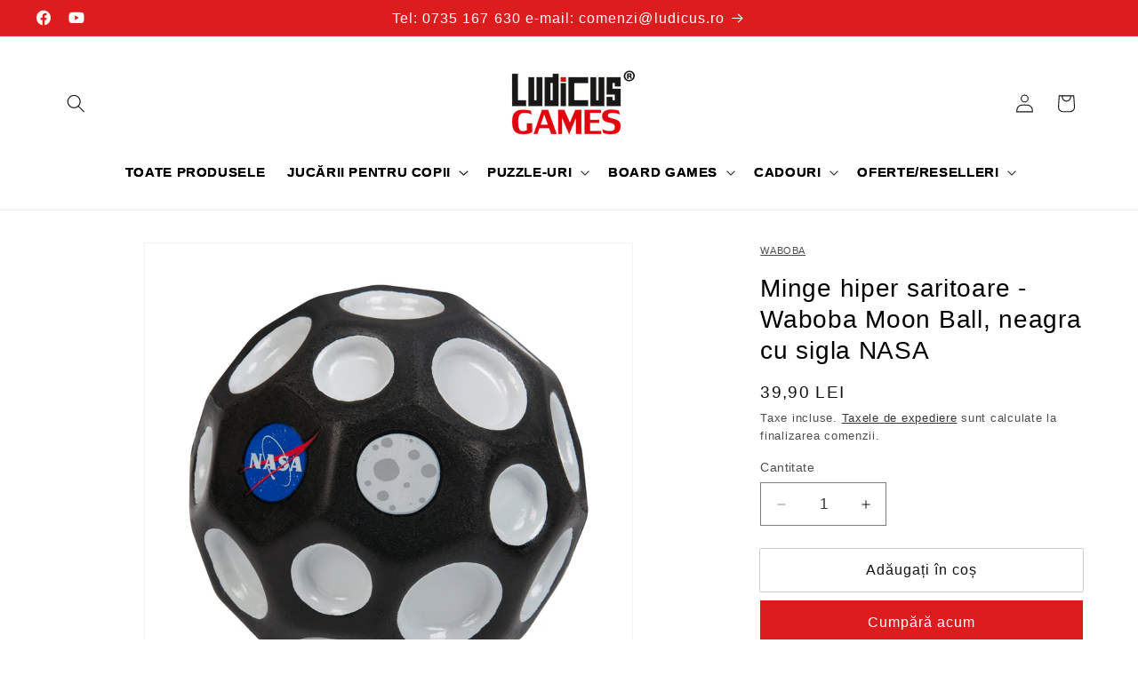

--- FILE ---
content_type: text/html; charset=utf-8
request_url: https://ludicus.ro/products/minge-hiperelastica-waboba-moon-ball-negra-cu-sigla-nasa
body_size: 29150
content:
<!doctype html>
<html class="js" lang="ro-RO">
  <head>
    <meta charset="utf-8">
    <meta http-equiv="X-UA-Compatible" content="IE=edge">
    <meta name="viewport" content="width=device-width,initial-scale=1">
    <meta name="theme-color" content="">
    <link rel="canonical" href="https://ludicus.ro/products/minge-hiperelastica-waboba-moon-ball-negra-cu-sigla-nasa"><link rel="icon" type="image/png" href="//ludicus.ro/cdn/shop/files/Ludicus_Logo_Website_szinezett-02.png?crop=center&height=32&v=1687429790&width=32"><title>
      Minge hiper saritoare - Waboba Moon Ball, neagra cu sigla NASA
 &ndash; LudicusGames</title>

    
      <meta name="description" content="Minge hiper saritoare - Waboba Moon Ball, negra cu sigla NASA -Pune mana pe aceasta minge de pe luna intr-o editie speciala cu sigla oficiala NASA. Sarbatoreste-ti admiratia pentru spatiu prin aruncarea mingii pe luna !">
    

    

<meta property="og:site_name" content="LudicusGames">
<meta property="og:url" content="https://ludicus.ro/products/minge-hiperelastica-waboba-moon-ball-negra-cu-sigla-nasa">
<meta property="og:title" content="Minge hiper saritoare - Waboba Moon Ball, neagra cu sigla NASA">
<meta property="og:type" content="product">
<meta property="og:description" content="Minge hiper saritoare - Waboba Moon Ball, negra cu sigla NASA -Pune mana pe aceasta minge de pe luna intr-o editie speciala cu sigla oficiala NASA. Sarbatoreste-ti admiratia pentru spatiu prin aruncarea mingii pe luna !"><meta property="og:image" content="http://ludicus.ro/cdn/shop/products/0840001932616_1.jpg?v=1673869692">
  <meta property="og:image:secure_url" content="https://ludicus.ro/cdn/shop/products/0840001932616_1.jpg?v=1673869692">
  <meta property="og:image:width" content="1000">
  <meta property="og:image:height" content="1000"><meta property="og:price:amount" content="39,90">
  <meta property="og:price:currency" content="RON"><meta name="twitter:card" content="summary_large_image">
<meta name="twitter:title" content="Minge hiper saritoare - Waboba Moon Ball, neagra cu sigla NASA">
<meta name="twitter:description" content="Minge hiper saritoare - Waboba Moon Ball, negra cu sigla NASA -Pune mana pe aceasta minge de pe luna intr-o editie speciala cu sigla oficiala NASA. Sarbatoreste-ti admiratia pentru spatiu prin aruncarea mingii pe luna !">


    <script src="//ludicus.ro/cdn/shop/t/14/assets/constants.js?v=132983761750457495441754389580" defer="defer"></script>
    <script src="//ludicus.ro/cdn/shop/t/14/assets/pubsub.js?v=25310214064522200911754389581" defer="defer"></script>
    <script src="//ludicus.ro/cdn/shop/t/14/assets/global.js?v=7301445359237545521754389580" defer="defer"></script>
    <script src="//ludicus.ro/cdn/shop/t/14/assets/details-disclosure.js?v=13653116266235556501754389580" defer="defer"></script>
    <script src="//ludicus.ro/cdn/shop/t/14/assets/details-modal.js?v=25581673532751508451754389580" defer="defer"></script>
    <script src="//ludicus.ro/cdn/shop/t/14/assets/search-form.js?v=133129549252120666541754389581" defer="defer"></script><script>window.performance && window.performance.mark && window.performance.mark('shopify.content_for_header.start');</script><meta name="facebook-domain-verification" content="4is46zxfysr956u2dxpwz29u4hjpfg">
<meta id="shopify-digital-wallet" name="shopify-digital-wallet" content="/56143872152/digital_wallets/dialog">
<link rel="alternate" type="application/json+oembed" href="https://ludicus.ro/products/minge-hiperelastica-waboba-moon-ball-negra-cu-sigla-nasa.oembed">
<script async="async" src="/checkouts/internal/preloads.js?locale=ro-RO"></script>
<script id="shopify-features" type="application/json">{"accessToken":"5a3ef3e9497047579b555b3c80787abc","betas":["rich-media-storefront-analytics"],"domain":"ludicus.ro","predictiveSearch":true,"shopId":56143872152,"locale":"ro"}</script>
<script>var Shopify = Shopify || {};
Shopify.shop = "ludicusgames.myshopify.com";
Shopify.locale = "ro-RO";
Shopify.currency = {"active":"RON","rate":"1.0"};
Shopify.country = "RO";
Shopify.theme = {"name":"Dawn 15.4.0 with menu+","id":185360220503,"schema_name":"Dawn","schema_version":"15.4.0","theme_store_id":887,"role":"main"};
Shopify.theme.handle = "null";
Shopify.theme.style = {"id":null,"handle":null};
Shopify.cdnHost = "ludicus.ro/cdn";
Shopify.routes = Shopify.routes || {};
Shopify.routes.root = "/";</script>
<script type="module">!function(o){(o.Shopify=o.Shopify||{}).modules=!0}(window);</script>
<script>!function(o){function n(){var o=[];function n(){o.push(Array.prototype.slice.apply(arguments))}return n.q=o,n}var t=o.Shopify=o.Shopify||{};t.loadFeatures=n(),t.autoloadFeatures=n()}(window);</script>
<script id="shop-js-analytics" type="application/json">{"pageType":"product"}</script>
<script defer="defer" async type="module" src="//ludicus.ro/cdn/shopifycloud/shop-js/modules/v2/client.init-shop-cart-sync_B_1M6nXz.ro-RO.esm.js"></script>
<script defer="defer" async type="module" src="//ludicus.ro/cdn/shopifycloud/shop-js/modules/v2/chunk.common_BGCVY80p.esm.js"></script>
<script type="module">
  await import("//ludicus.ro/cdn/shopifycloud/shop-js/modules/v2/client.init-shop-cart-sync_B_1M6nXz.ro-RO.esm.js");
await import("//ludicus.ro/cdn/shopifycloud/shop-js/modules/v2/chunk.common_BGCVY80p.esm.js");

  window.Shopify.SignInWithShop?.initShopCartSync?.({"fedCMEnabled":true,"windoidEnabled":true});

</script>
<script>(function() {
  var isLoaded = false;
  function asyncLoad() {
    if (isLoaded) return;
    isLoaded = true;
    var urls = ["https:\/\/chimpstatic.com\/mcjs-connected\/js\/users\/5fa64f786d05ceccca182917f\/c263a5bf1120fc66d51c6a713.js?shop=ludicusgames.myshopify.com","https:\/\/rec.autocommerce.io\/recommender_javascript?shop=ludicusgames.myshopify.com"];
    for (var i = 0; i < urls.length; i++) {
      var s = document.createElement('script');
      s.type = 'text/javascript';
      s.async = true;
      s.src = urls[i];
      var x = document.getElementsByTagName('script')[0];
      x.parentNode.insertBefore(s, x);
    }
  };
  if(window.attachEvent) {
    window.attachEvent('onload', asyncLoad);
  } else {
    window.addEventListener('load', asyncLoad, false);
  }
})();</script>
<script id="__st">var __st={"a":56143872152,"offset":7200,"reqid":"d4ec71f1-60c0-4606-8eca-240ed14fee5e-1768745036","pageurl":"ludicus.ro\/products\/minge-hiperelastica-waboba-moon-ball-negra-cu-sigla-nasa","u":"c998a9ad7fcf","p":"product","rtyp":"product","rid":7565385302168};</script>
<script>window.ShopifyPaypalV4VisibilityTracking = true;</script>
<script id="captcha-bootstrap">!function(){'use strict';const t='contact',e='account',n='new_comment',o=[[t,t],['blogs',n],['comments',n],[t,'customer']],c=[[e,'customer_login'],[e,'guest_login'],[e,'recover_customer_password'],[e,'create_customer']],r=t=>t.map((([t,e])=>`form[action*='/${t}']:not([data-nocaptcha='true']) input[name='form_type'][value='${e}']`)).join(','),a=t=>()=>t?[...document.querySelectorAll(t)].map((t=>t.form)):[];function s(){const t=[...o],e=r(t);return a(e)}const i='password',u='form_key',d=['recaptcha-v3-token','g-recaptcha-response','h-captcha-response',i],f=()=>{try{return window.sessionStorage}catch{return}},m='__shopify_v',_=t=>t.elements[u];function p(t,e,n=!1){try{const o=window.sessionStorage,c=JSON.parse(o.getItem(e)),{data:r}=function(t){const{data:e,action:n}=t;return t[m]||n?{data:e,action:n}:{data:t,action:n}}(c);for(const[e,n]of Object.entries(r))t.elements[e]&&(t.elements[e].value=n);n&&o.removeItem(e)}catch(o){console.error('form repopulation failed',{error:o})}}const l='form_type',E='cptcha';function T(t){t.dataset[E]=!0}const w=window,h=w.document,L='Shopify',v='ce_forms',y='captcha';let A=!1;((t,e)=>{const n=(g='f06e6c50-85a8-45c8-87d0-21a2b65856fe',I='https://cdn.shopify.com/shopifycloud/storefront-forms-hcaptcha/ce_storefront_forms_captcha_hcaptcha.v1.5.2.iife.js',D={infoText:'Protejat prin hCaptcha',privacyText:'Confidențialitate',termsText:'Condiții'},(t,e,n)=>{const o=w[L][v],c=o.bindForm;if(c)return c(t,g,e,D).then(n);var r;o.q.push([[t,g,e,D],n]),r=I,A||(h.body.append(Object.assign(h.createElement('script'),{id:'captcha-provider',async:!0,src:r})),A=!0)});var g,I,D;w[L]=w[L]||{},w[L][v]=w[L][v]||{},w[L][v].q=[],w[L][y]=w[L][y]||{},w[L][y].protect=function(t,e){n(t,void 0,e),T(t)},Object.freeze(w[L][y]),function(t,e,n,w,h,L){const[v,y,A,g]=function(t,e,n){const i=e?o:[],u=t?c:[],d=[...i,...u],f=r(d),m=r(i),_=r(d.filter((([t,e])=>n.includes(e))));return[a(f),a(m),a(_),s()]}(w,h,L),I=t=>{const e=t.target;return e instanceof HTMLFormElement?e:e&&e.form},D=t=>v().includes(t);t.addEventListener('submit',(t=>{const e=I(t);if(!e)return;const n=D(e)&&!e.dataset.hcaptchaBound&&!e.dataset.recaptchaBound,o=_(e),c=g().includes(e)&&(!o||!o.value);(n||c)&&t.preventDefault(),c&&!n&&(function(t){try{if(!f())return;!function(t){const e=f();if(!e)return;const n=_(t);if(!n)return;const o=n.value;o&&e.removeItem(o)}(t);const e=Array.from(Array(32),(()=>Math.random().toString(36)[2])).join('');!function(t,e){_(t)||t.append(Object.assign(document.createElement('input'),{type:'hidden',name:u})),t.elements[u].value=e}(t,e),function(t,e){const n=f();if(!n)return;const o=[...t.querySelectorAll(`input[type='${i}']`)].map((({name:t})=>t)),c=[...d,...o],r={};for(const[a,s]of new FormData(t).entries())c.includes(a)||(r[a]=s);n.setItem(e,JSON.stringify({[m]:1,action:t.action,data:r}))}(t,e)}catch(e){console.error('failed to persist form',e)}}(e),e.submit())}));const S=(t,e)=>{t&&!t.dataset[E]&&(n(t,e.some((e=>e===t))),T(t))};for(const o of['focusin','change'])t.addEventListener(o,(t=>{const e=I(t);D(e)&&S(e,y())}));const B=e.get('form_key'),M=e.get(l),P=B&&M;t.addEventListener('DOMContentLoaded',(()=>{const t=y();if(P)for(const e of t)e.elements[l].value===M&&p(e,B);[...new Set([...A(),...v().filter((t=>'true'===t.dataset.shopifyCaptcha))])].forEach((e=>S(e,t)))}))}(h,new URLSearchParams(w.location.search),n,t,e,['guest_login'])})(!0,!0)}();</script>
<script integrity="sha256-4kQ18oKyAcykRKYeNunJcIwy7WH5gtpwJnB7kiuLZ1E=" data-source-attribution="shopify.loadfeatures" defer="defer" src="//ludicus.ro/cdn/shopifycloud/storefront/assets/storefront/load_feature-a0a9edcb.js" crossorigin="anonymous"></script>
<script data-source-attribution="shopify.dynamic_checkout.dynamic.init">var Shopify=Shopify||{};Shopify.PaymentButton=Shopify.PaymentButton||{isStorefrontPortableWallets:!0,init:function(){window.Shopify.PaymentButton.init=function(){};var t=document.createElement("script");t.src="https://ludicus.ro/cdn/shopifycloud/portable-wallets/latest/portable-wallets.ro.js",t.type="module",document.head.appendChild(t)}};
</script>
<script data-source-attribution="shopify.dynamic_checkout.buyer_consent">
  function portableWalletsHideBuyerConsent(e){var t=document.getElementById("shopify-buyer-consent"),n=document.getElementById("shopify-subscription-policy-button");t&&n&&(t.classList.add("hidden"),t.setAttribute("aria-hidden","true"),n.removeEventListener("click",e))}function portableWalletsShowBuyerConsent(e){var t=document.getElementById("shopify-buyer-consent"),n=document.getElementById("shopify-subscription-policy-button");t&&n&&(t.classList.remove("hidden"),t.removeAttribute("aria-hidden"),n.addEventListener("click",e))}window.Shopify?.PaymentButton&&(window.Shopify.PaymentButton.hideBuyerConsent=portableWalletsHideBuyerConsent,window.Shopify.PaymentButton.showBuyerConsent=portableWalletsShowBuyerConsent);
</script>
<script>
  function portableWalletsCleanup(e){e&&e.src&&console.error("Failed to load portable wallets script "+e.src);var t=document.querySelectorAll("shopify-accelerated-checkout .shopify-payment-button__skeleton, shopify-accelerated-checkout-cart .wallet-cart-button__skeleton"),e=document.getElementById("shopify-buyer-consent");for(let e=0;e<t.length;e++)t[e].remove();e&&e.remove()}function portableWalletsNotLoadedAsModule(e){e instanceof ErrorEvent&&"string"==typeof e.message&&e.message.includes("import.meta")&&"string"==typeof e.filename&&e.filename.includes("portable-wallets")&&(window.removeEventListener("error",portableWalletsNotLoadedAsModule),window.Shopify.PaymentButton.failedToLoad=e,"loading"===document.readyState?document.addEventListener("DOMContentLoaded",window.Shopify.PaymentButton.init):window.Shopify.PaymentButton.init())}window.addEventListener("error",portableWalletsNotLoadedAsModule);
</script>

<script type="module" src="https://ludicus.ro/cdn/shopifycloud/portable-wallets/latest/portable-wallets.ro.js" onError="portableWalletsCleanup(this)" crossorigin="anonymous"></script>
<script nomodule>
  document.addEventListener("DOMContentLoaded", portableWalletsCleanup);
</script>

<script id='scb4127' type='text/javascript' async='' src='https://ludicus.ro/cdn/shopifycloud/privacy-banner/storefront-banner.js'></script><link id="shopify-accelerated-checkout-styles" rel="stylesheet" media="screen" href="https://ludicus.ro/cdn/shopifycloud/portable-wallets/latest/accelerated-checkout-backwards-compat.css" crossorigin="anonymous">
<style id="shopify-accelerated-checkout-cart">
        #shopify-buyer-consent {
  margin-top: 1em;
  display: inline-block;
  width: 100%;
}

#shopify-buyer-consent.hidden {
  display: none;
}

#shopify-subscription-policy-button {
  background: none;
  border: none;
  padding: 0;
  text-decoration: underline;
  font-size: inherit;
  cursor: pointer;
}

#shopify-subscription-policy-button::before {
  box-shadow: none;
}

      </style>
<script id="sections-script" data-sections="header" defer="defer" src="//ludicus.ro/cdn/shop/t/14/compiled_assets/scripts.js?v=1343"></script>
<script>window.performance && window.performance.mark && window.performance.mark('shopify.content_for_header.end');</script>


    <style data-shopify>
      
      
      
      
      

      
        :root,
        .color-background-1 {
          --color-background: 255,255,255;
        
          --gradient-background: #ffffff;
        

        

        --color-foreground: 18,18,18;
        --color-background-contrast: 191,191,191;
        --color-shadow: 84,198,215;
        --color-button: 84,198,215;
        --color-button-text: 18,18,18;
        --color-secondary-button: 255,255,255;
        --color-secondary-button-text: 18,18,18;
        --color-link: 18,18,18;
        --color-badge-foreground: 18,18,18;
        --color-badge-background: 255,255,255;
        --color-badge-border: 18,18,18;
        --payment-terms-background-color: rgb(255 255 255);
      }
      
        
        .color-background-2 {
          --color-background: 243,243,243;
        
          --gradient-background: #f3f3f3;
        

        

        --color-foreground: 18,18,18;
        --color-background-contrast: 179,179,179;
        --color-shadow: 23,115,176;
        --color-button: 18,18,18;
        --color-button-text: 243,243,243;
        --color-secondary-button: 243,243,243;
        --color-secondary-button-text: 18,18,18;
        --color-link: 18,18,18;
        --color-badge-foreground: 18,18,18;
        --color-badge-background: 243,243,243;
        --color-badge-border: 18,18,18;
        --payment-terms-background-color: rgb(243 243 243);
      }
      
        
        .color-inverse {
          --color-background: 84,198,215;
        
          --gradient-background: #54c6d7;
        

        

        --color-foreground: 18,18,18;
        --color-background-contrast: 33,125,139;
        --color-shadow: 18,18,18;
        --color-button: 255,255,255;
        --color-button-text: 0,0,0;
        --color-secondary-button: 84,198,215;
        --color-secondary-button-text: 221,29,29;
        --color-link: 221,29,29;
        --color-badge-foreground: 18,18,18;
        --color-badge-background: 84,198,215;
        --color-badge-border: 18,18,18;
        --payment-terms-background-color: rgb(84 198 215);
      }
      
        
        .color-accent-1 {
          --color-background: 18,18,18;
        
          --gradient-background: #121212;
        

        

        --color-foreground: 255,255,255;
        --color-background-contrast: 146,146,146;
        --color-shadow: 18,18,18;
        --color-button: 255,255,255;
        --color-button-text: 18,18,18;
        --color-secondary-button: 18,18,18;
        --color-secondary-button-text: 255,255,255;
        --color-link: 255,255,255;
        --color-badge-foreground: 255,255,255;
        --color-badge-background: 18,18,18;
        --color-badge-border: 255,255,255;
        --payment-terms-background-color: rgb(18 18 18);
      }
      
        
        .color-accent-2 {
          --color-background: 87,216,39;
        
          --gradient-background: #57d827;
        

        

        --color-foreground: 18,18,18;
        --color-background-contrast: 43,108,20;
        --color-shadow: 0,0,0;
        --color-button: 255,255,255;
        --color-button-text: 51,79,180;
        --color-secondary-button: 87,216,39;
        --color-secondary-button-text: 255,255,255;
        --color-link: 255,255,255;
        --color-badge-foreground: 18,18,18;
        --color-badge-background: 87,216,39;
        --color-badge-border: 18,18,18;
        --payment-terms-background-color: rgb(87 216 39);
      }
      
        
        .color-scheme-839bf081-9e2a-4530-a4e6-55fd722dc954 {
          --color-background: 221,29,29;
        
          --gradient-background: #dd1d1d;
        

        

        --color-foreground: 255,255,255;
        --color-background-contrast: 108,14,14;
        --color-shadow: 84,198,215;
        --color-button: 84,198,215;
        --color-button-text: 18,18,18;
        --color-secondary-button: 221,29,29;
        --color-secondary-button-text: 18,18,18;
        --color-link: 18,18,18;
        --color-badge-foreground: 255,255,255;
        --color-badge-background: 221,29,29;
        --color-badge-border: 255,255,255;
        --payment-terms-background-color: rgb(221 29 29);
      }
      
        
        .color-scheme-e2b8b108-48eb-41ab-a1f5-5df80c027913 {
          --color-background: 255,255,255;
        
          --gradient-background: #ffffff;
        

        

        --color-foreground: 18,18,18;
        --color-background-contrast: 191,191,191;
        --color-shadow: 255,255,255;
        --color-button: 255,255,255;
        --color-button-text: 18,18,18;
        --color-secondary-button: 255,255,255;
        --color-secondary-button-text: 18,18,18;
        --color-link: 18,18,18;
        --color-badge-foreground: 18,18,18;
        --color-badge-background: 255,255,255;
        --color-badge-border: 18,18,18;
        --payment-terms-background-color: rgb(255 255 255);
      }
      
        
        .color-scheme-4ba9c0d4-3310-47b1-8821-31af17a4a4a5 {
          --color-background: 255,255,255;
        
          --gradient-background: #ffffff;
        

        

        --color-foreground: 18,18,18;
        --color-background-contrast: 191,191,191;
        --color-shadow: 255,255,255;
        --color-button: 221,29,29;
        --color-button-text: 255,255,255;
        --color-secondary-button: 255,255,255;
        --color-secondary-button-text: 18,18,18;
        --color-link: 18,18,18;
        --color-badge-foreground: 18,18,18;
        --color-badge-background: 255,255,255;
        --color-badge-border: 18,18,18;
        --payment-terms-background-color: rgb(255 255 255);
      }
      
        
        .color-scheme-13df1e88-05f4-4843-9e31-e0f09a63d3ac {
          --color-background: 0,0,0;
        
          --gradient-background: #000000;
        

        

        --color-foreground: 18,18,18;
        --color-background-contrast: 128,128,128;
        --color-shadow: 84,198,215;
        --color-button: 84,198,215;
        --color-button-text: 18,18,18;
        --color-secondary-button: 0,0,0;
        --color-secondary-button-text: 18,18,18;
        --color-link: 18,18,18;
        --color-badge-foreground: 18,18,18;
        --color-badge-background: 0,0,0;
        --color-badge-border: 18,18,18;
        --payment-terms-background-color: rgb(0 0 0);
      }
      

      body, .color-background-1, .color-background-2, .color-inverse, .color-accent-1, .color-accent-2, .color-scheme-839bf081-9e2a-4530-a4e6-55fd722dc954, .color-scheme-e2b8b108-48eb-41ab-a1f5-5df80c027913, .color-scheme-4ba9c0d4-3310-47b1-8821-31af17a4a4a5, .color-scheme-13df1e88-05f4-4843-9e31-e0f09a63d3ac {
        color: rgba(var(--color-foreground), 0.75);
        background-color: rgb(var(--color-background));
      }

      :root {
        --font-body-family: "system_ui", -apple-system, 'Segoe UI', Roboto, 'Helvetica Neue', 'Noto Sans', 'Liberation Sans', Arial, sans-serif, 'Apple Color Emoji', 'Segoe UI Emoji', 'Segoe UI Symbol', 'Noto Color Emoji';
        --font-body-style: normal;
        --font-body-weight: 400;
        --font-body-weight-bold: 700;

        --font-heading-family: "system_ui", -apple-system, 'Segoe UI', Roboto, 'Helvetica Neue', 'Noto Sans', 'Liberation Sans', Arial, sans-serif, 'Apple Color Emoji', 'Segoe UI Emoji', 'Segoe UI Symbol', 'Noto Color Emoji';
        --font-heading-style: normal;
        --font-heading-weight: 400;

        --font-body-scale: 1.05;
        --font-heading-scale: 1.1428571428571428;

        --media-padding: px;
        --media-border-opacity: 0.05;
        --media-border-width: 1px;
        --media-radius: 0px;
        --media-shadow-opacity: 0.0;
        --media-shadow-horizontal-offset: 0px;
        --media-shadow-vertical-offset: 4px;
        --media-shadow-blur-radius: 5px;
        --media-shadow-visible: 0;

        --page-width: 120rem;
        --page-width-margin: 0rem;

        --product-card-image-padding: 0.0rem;
        --product-card-corner-radius: 0.0rem;
        --product-card-text-alignment: left;
        --product-card-border-width: 0.0rem;
        --product-card-border-opacity: 0.1;
        --product-card-shadow-opacity: 0.0;
        --product-card-shadow-visible: 0;
        --product-card-shadow-horizontal-offset: 0.0rem;
        --product-card-shadow-vertical-offset: 0.4rem;
        --product-card-shadow-blur-radius: 0.5rem;

        --collection-card-image-padding: 0.0rem;
        --collection-card-corner-radius: 0.0rem;
        --collection-card-text-alignment: left;
        --collection-card-border-width: 0.0rem;
        --collection-card-border-opacity: 0.1;
        --collection-card-shadow-opacity: 0.0;
        --collection-card-shadow-visible: 0;
        --collection-card-shadow-horizontal-offset: 0.0rem;
        --collection-card-shadow-vertical-offset: 0.4rem;
        --collection-card-shadow-blur-radius: 0.5rem;

        --blog-card-image-padding: 0.0rem;
        --blog-card-corner-radius: 0.0rem;
        --blog-card-text-alignment: left;
        --blog-card-border-width: 0.0rem;
        --blog-card-border-opacity: 0.1;
        --blog-card-shadow-opacity: 0.0;
        --blog-card-shadow-visible: 0;
        --blog-card-shadow-horizontal-offset: 0.0rem;
        --blog-card-shadow-vertical-offset: 0.4rem;
        --blog-card-shadow-blur-radius: 0.5rem;

        --badge-corner-radius: 4.0rem;

        --popup-border-width: 1px;
        --popup-border-opacity: 0.1;
        --popup-corner-radius: 0px;
        --popup-shadow-opacity: 0.05;
        --popup-shadow-horizontal-offset: 0px;
        --popup-shadow-vertical-offset: 4px;
        --popup-shadow-blur-radius: 5px;

        --drawer-border-width: 1px;
        --drawer-border-opacity: 0.1;
        --drawer-shadow-opacity: 0.0;
        --drawer-shadow-horizontal-offset: 0px;
        --drawer-shadow-vertical-offset: 4px;
        --drawer-shadow-blur-radius: 5px;

        --spacing-sections-desktop: 0px;
        --spacing-sections-mobile: 0px;

        --grid-desktop-vertical-spacing: 8px;
        --grid-desktop-horizontal-spacing: 4px;
        --grid-mobile-vertical-spacing: 4px;
        --grid-mobile-horizontal-spacing: 2px;

        --text-boxes-border-opacity: 0.1;
        --text-boxes-border-width: 0px;
        --text-boxes-radius: 0px;
        --text-boxes-shadow-opacity: 0.0;
        --text-boxes-shadow-visible: 0;
        --text-boxes-shadow-horizontal-offset: 0px;
        --text-boxes-shadow-vertical-offset: 4px;
        --text-boxes-shadow-blur-radius: 5px;

        --buttons-radius: 0px;
        --buttons-radius-outset: 0px;
        --buttons-border-width: 0px;
        --buttons-border-opacity: 0.7;
        --buttons-shadow-opacity: 0.5;
        --buttons-shadow-visible: 1;
        --buttons-shadow-horizontal-offset: -4px;
        --buttons-shadow-vertical-offset: 2px;
        --buttons-shadow-blur-radius: 5px;
        --buttons-border-offset: 0.3px;

        --inputs-radius: 0px;
        --inputs-border-width: 1px;
        --inputs-border-opacity: 0.55;
        --inputs-shadow-opacity: 0.0;
        --inputs-shadow-horizontal-offset: 0px;
        --inputs-margin-offset: 0px;
        --inputs-shadow-vertical-offset: 4px;
        --inputs-shadow-blur-radius: 5px;
        --inputs-radius-outset: 0px;

        --variant-pills-radius: 40px;
        --variant-pills-border-width: 1px;
        --variant-pills-border-opacity: 0.55;
        --variant-pills-shadow-opacity: 0.0;
        --variant-pills-shadow-horizontal-offset: 0px;
        --variant-pills-shadow-vertical-offset: 4px;
        --variant-pills-shadow-blur-radius: 5px;
      }

      *,
      *::before,
      *::after {
        box-sizing: inherit;
      }

      html {
        box-sizing: border-box;
        font-size: calc(var(--font-body-scale) * 62.5%);
        height: 100%;
      }

      body {
        display: grid;
        grid-template-rows: auto auto 1fr auto;
        grid-template-columns: 100%;
        min-height: 100%;
        margin: 0;
        font-size: 1.5rem;
        letter-spacing: 0.06rem;
        line-height: calc(1 + 0.8 / var(--font-body-scale));
        font-family: var(--font-body-family);
        font-style: var(--font-body-style);
        font-weight: var(--font-body-weight);
      }

      @media screen and (min-width: 750px) {
        body {
          font-size: 1.6rem;
        }
      }
    </style>

    <link href="//ludicus.ro/cdn/shop/t/14/assets/base.css?v=159841507637079171801754389580" rel="stylesheet" type="text/css" media="all" />
    <link rel="stylesheet" href="//ludicus.ro/cdn/shop/t/14/assets/component-cart-items.css?v=13033300910818915211754389580" media="print" onload="this.media='all'"><link
        rel="stylesheet"
        href="//ludicus.ro/cdn/shop/t/14/assets/component-predictive-search.css?v=118923337488134913561754389580"
        media="print"
        onload="this.media='all'"
      ><script>
      if (Shopify.designMode) {
        document.documentElement.classList.add('shopify-design-mode');
      }
    </script>
  <!-- BEGIN app block: shopify://apps/fontify/blocks/app-embed/334490e2-2153-4a2e-a452-e90bdeffa3cc --><link rel="preconnect" href="https://cdn.nitroapps.co" crossorigin=""><!-- shop nitro_fontify metafields --><link rel="stylesheet" href="https://fonts.googleapis.com/css2?family=Inria+Sans:ital,wght@0,300;0,400;0,700;1,300;1,400;1,700&display=swap" />
                     
<style type="text/css" id="nitro-fontify" >
				 
		 
					body,h1,h2,h3,h4,h5,h6,p,a,li,*:not(.fa):not([class*="pe-"]):not(.lni):not(i[class*="iccl-"]):not(i[class*="la"]):not(i[class*="fa"]):not(.jdgm-star){
				font-family: 'Inria Sans' ;
				
			}
		 
	</style>
<script>
    console.log(null);
    console.log(null);
  </script><script
  type="text/javascript"
  id="fontify-scripts"
>
  
  (function () {
    // Prevent duplicate execution
    if (window.fontifyScriptInitialized) {
      return;
    }
    window.fontifyScriptInitialized = true;

    if (window.opener) {
      // Remove existing listener if any before adding new one
      if (window.fontifyMessageListener) {
        window.removeEventListener('message', window.fontifyMessageListener, false);
      }

      function watchClosedWindow() {
        let itv = setInterval(function () {
          if (!window.opener || window.opener.closed) {
            clearInterval(itv);
            window.close();
          }
        }, 1000);
      }

      // Helper function to inject scripts and links from vite-tag content
      function injectScript(encodedContent) {
        

        // Decode HTML entities
        const tempTextarea = document.createElement('textarea');
        tempTextarea.innerHTML = encodedContent;
        const viteContent = tempTextarea.value;

        // Parse HTML content
        const tempDiv = document.createElement('div');
        tempDiv.innerHTML = viteContent;

        // Track duplicates within tempDiv only
        const scriptIds = new Set();
        const scriptSrcs = new Set();
        const linkKeys = new Set();

        // Helper to clone element attributes
        function cloneAttributes(source, target) {
          Array.from(source.attributes).forEach(function(attr) {
            if (attr.name === 'crossorigin') {
              target.crossOrigin = attr.value;
            } else {
              target.setAttribute(attr.name, attr.value);
            }
          });
          if (source.textContent) {
            target.textContent = source.textContent;
          }
        }

        // Inject scripts (filter duplicates within tempDiv)
        tempDiv.querySelectorAll('script').forEach(function(script) {
          const scriptId = script.getAttribute('id');
          const scriptSrc = script.getAttribute('src');

          // Skip if duplicate in tempDiv
          if ((scriptId && scriptIds.has(scriptId)) || (scriptSrc && scriptSrcs.has(scriptSrc))) {
            return;
          }

          // Track script
          if (scriptId) scriptIds.add(scriptId);
          if (scriptSrc) scriptSrcs.add(scriptSrc);

          // Clone and inject
          const newScript = document.createElement('script');
          cloneAttributes(script, newScript);

          document.head.appendChild(newScript);
        });

        // Inject links (filter duplicates within tempDiv)
        tempDiv.querySelectorAll('link').forEach(function(link) {
          const linkHref = link.getAttribute('href');
          const linkRel = link.getAttribute('rel') || '';
          const key = linkHref + '|' + linkRel;

          // Skip if duplicate in tempDiv
          if (linkHref && linkKeys.has(key)) {
            return;
          }

          // Track link
          if (linkHref) linkKeys.add(key);

          // Clone and inject
          const newLink = document.createElement('link');
          cloneAttributes(link, newLink);
          document.head.appendChild(newLink);
        });
      }

      // Function to apply preview font data


      function receiveMessage(event) {
        watchClosedWindow();
        if (event.data.action == 'fontify_ready') {
          console.log('fontify_ready');
          injectScript(`&lt;!-- BEGIN app snippet: vite-tag --&gt;


  &lt;script src=&quot;https://cdn.shopify.com/extensions/019bafe3-77e1-7e6a-87b2-cbeff3e5cd6f/fontify-polaris-11/assets/main-B3V8Mu2P.js&quot; type=&quot;module&quot; crossorigin=&quot;anonymous&quot;&gt;&lt;/script&gt;

&lt;!-- END app snippet --&gt;
  &lt;!-- BEGIN app snippet: vite-tag --&gt;


  &lt;link href=&quot;//cdn.shopify.com/extensions/019bafe3-77e1-7e6a-87b2-cbeff3e5cd6f/fontify-polaris-11/assets/main-GVRB1u2d.css&quot; rel=&quot;stylesheet&quot; type=&quot;text/css&quot; media=&quot;all&quot; /&gt;

&lt;!-- END app snippet --&gt;
`);

        } else if (event.data.action == 'font_audit_ready') {
          injectScript(`&lt;!-- BEGIN app snippet: vite-tag --&gt;


  &lt;script src=&quot;https://cdn.shopify.com/extensions/019bafe3-77e1-7e6a-87b2-cbeff3e5cd6f/fontify-polaris-11/assets/audit-DDeWPAiq.js&quot; type=&quot;module&quot; crossorigin=&quot;anonymous&quot;&gt;&lt;/script&gt;

&lt;!-- END app snippet --&gt;
  &lt;!-- BEGIN app snippet: vite-tag --&gt;


  &lt;link href=&quot;//cdn.shopify.com/extensions/019bafe3-77e1-7e6a-87b2-cbeff3e5cd6f/fontify-polaris-11/assets/audit-CNr6hPle.css&quot; rel=&quot;stylesheet&quot; type=&quot;text/css&quot; media=&quot;all&quot; /&gt;

&lt;!-- END app snippet --&gt;
`);

        } else if (event.data.action == 'preview_font_data') {
          const fontData = event?.data || null;
          window.fontifyPreviewData = fontData;
          injectScript(`&lt;!-- BEGIN app snippet: vite-tag --&gt;


  &lt;script src=&quot;https://cdn.shopify.com/extensions/019bafe3-77e1-7e6a-87b2-cbeff3e5cd6f/fontify-polaris-11/assets/preview-CH6oXAfY.js&quot; type=&quot;module&quot; crossorigin=&quot;anonymous&quot;&gt;&lt;/script&gt;

&lt;!-- END app snippet --&gt;
`);
        }
      }

      // Store reference to listener for cleanup
      window.fontifyMessageListener = receiveMessage;
      window.addEventListener('message', receiveMessage, false);

      // Send init message when window is opened from opener
      if (window.opener) {
        window.opener.postMessage({ action: `${window.name}_init`, data: JSON.parse(JSON.stringify({})) }, '*');
      }
    }
  })();
</script>


<!-- END app block --><script src="https://cdn.shopify.com/extensions/2244c2e0-b17a-49f7-8be9-89c0aa709ffb/conversion-bear-trust-badges-19/assets/trust-badges.js" type="text/javascript" defer="defer"></script>
<script src="https://cdn.shopify.com/extensions/019bc76a-106b-751f-9c25-43ddd98bfc27/tabs-studio-27/assets/s3340b1d9cf54.js" type="text/javascript" defer="defer"></script>
<link href="https://cdn.shopify.com/extensions/019bc76a-106b-751f-9c25-43ddd98bfc27/tabs-studio-27/assets/ccf2dff1a1a65.css" rel="stylesheet" type="text/css" media="all">
<link href="https://monorail-edge.shopifysvc.com" rel="dns-prefetch">
<script>(function(){if ("sendBeacon" in navigator && "performance" in window) {try {var session_token_from_headers = performance.getEntriesByType('navigation')[0].serverTiming.find(x => x.name == '_s').description;} catch {var session_token_from_headers = undefined;}var session_cookie_matches = document.cookie.match(/_shopify_s=([^;]*)/);var session_token_from_cookie = session_cookie_matches && session_cookie_matches.length === 2 ? session_cookie_matches[1] : "";var session_token = session_token_from_headers || session_token_from_cookie || "";function handle_abandonment_event(e) {var entries = performance.getEntries().filter(function(entry) {return /monorail-edge.shopifysvc.com/.test(entry.name);});if (!window.abandonment_tracked && entries.length === 0) {window.abandonment_tracked = true;var currentMs = Date.now();var navigation_start = performance.timing.navigationStart;var payload = {shop_id: 56143872152,url: window.location.href,navigation_start,duration: currentMs - navigation_start,session_token,page_type: "product"};window.navigator.sendBeacon("https://monorail-edge.shopifysvc.com/v1/produce", JSON.stringify({schema_id: "online_store_buyer_site_abandonment/1.1",payload: payload,metadata: {event_created_at_ms: currentMs,event_sent_at_ms: currentMs}}));}}window.addEventListener('pagehide', handle_abandonment_event);}}());</script>
<script id="web-pixels-manager-setup">(function e(e,d,r,n,o){if(void 0===o&&(o={}),!Boolean(null===(a=null===(i=window.Shopify)||void 0===i?void 0:i.analytics)||void 0===a?void 0:a.replayQueue)){var i,a;window.Shopify=window.Shopify||{};var t=window.Shopify;t.analytics=t.analytics||{};var s=t.analytics;s.replayQueue=[],s.publish=function(e,d,r){return s.replayQueue.push([e,d,r]),!0};try{self.performance.mark("wpm:start")}catch(e){}var l=function(){var e={modern:/Edge?\/(1{2}[4-9]|1[2-9]\d|[2-9]\d{2}|\d{4,})\.\d+(\.\d+|)|Firefox\/(1{2}[4-9]|1[2-9]\d|[2-9]\d{2}|\d{4,})\.\d+(\.\d+|)|Chrom(ium|e)\/(9{2}|\d{3,})\.\d+(\.\d+|)|(Maci|X1{2}).+ Version\/(15\.\d+|(1[6-9]|[2-9]\d|\d{3,})\.\d+)([,.]\d+|)( \(\w+\)|)( Mobile\/\w+|) Safari\/|Chrome.+OPR\/(9{2}|\d{3,})\.\d+\.\d+|(CPU[ +]OS|iPhone[ +]OS|CPU[ +]iPhone|CPU IPhone OS|CPU iPad OS)[ +]+(15[._]\d+|(1[6-9]|[2-9]\d|\d{3,})[._]\d+)([._]\d+|)|Android:?[ /-](13[3-9]|1[4-9]\d|[2-9]\d{2}|\d{4,})(\.\d+|)(\.\d+|)|Android.+Firefox\/(13[5-9]|1[4-9]\d|[2-9]\d{2}|\d{4,})\.\d+(\.\d+|)|Android.+Chrom(ium|e)\/(13[3-9]|1[4-9]\d|[2-9]\d{2}|\d{4,})\.\d+(\.\d+|)|SamsungBrowser\/([2-9]\d|\d{3,})\.\d+/,legacy:/Edge?\/(1[6-9]|[2-9]\d|\d{3,})\.\d+(\.\d+|)|Firefox\/(5[4-9]|[6-9]\d|\d{3,})\.\d+(\.\d+|)|Chrom(ium|e)\/(5[1-9]|[6-9]\d|\d{3,})\.\d+(\.\d+|)([\d.]+$|.*Safari\/(?![\d.]+ Edge\/[\d.]+$))|(Maci|X1{2}).+ Version\/(10\.\d+|(1[1-9]|[2-9]\d|\d{3,})\.\d+)([,.]\d+|)( \(\w+\)|)( Mobile\/\w+|) Safari\/|Chrome.+OPR\/(3[89]|[4-9]\d|\d{3,})\.\d+\.\d+|(CPU[ +]OS|iPhone[ +]OS|CPU[ +]iPhone|CPU IPhone OS|CPU iPad OS)[ +]+(10[._]\d+|(1[1-9]|[2-9]\d|\d{3,})[._]\d+)([._]\d+|)|Android:?[ /-](13[3-9]|1[4-9]\d|[2-9]\d{2}|\d{4,})(\.\d+|)(\.\d+|)|Mobile Safari.+OPR\/([89]\d|\d{3,})\.\d+\.\d+|Android.+Firefox\/(13[5-9]|1[4-9]\d|[2-9]\d{2}|\d{4,})\.\d+(\.\d+|)|Android.+Chrom(ium|e)\/(13[3-9]|1[4-9]\d|[2-9]\d{2}|\d{4,})\.\d+(\.\d+|)|Android.+(UC? ?Browser|UCWEB|U3)[ /]?(15\.([5-9]|\d{2,})|(1[6-9]|[2-9]\d|\d{3,})\.\d+)\.\d+|SamsungBrowser\/(5\.\d+|([6-9]|\d{2,})\.\d+)|Android.+MQ{2}Browser\/(14(\.(9|\d{2,})|)|(1[5-9]|[2-9]\d|\d{3,})(\.\d+|))(\.\d+|)|K[Aa][Ii]OS\/(3\.\d+|([4-9]|\d{2,})\.\d+)(\.\d+|)/},d=e.modern,r=e.legacy,n=navigator.userAgent;return n.match(d)?"modern":n.match(r)?"legacy":"unknown"}(),u="modern"===l?"modern":"legacy",c=(null!=n?n:{modern:"",legacy:""})[u],f=function(e){return[e.baseUrl,"/wpm","/b",e.hashVersion,"modern"===e.buildTarget?"m":"l",".js"].join("")}({baseUrl:d,hashVersion:r,buildTarget:u}),m=function(e){var d=e.version,r=e.bundleTarget,n=e.surface,o=e.pageUrl,i=e.monorailEndpoint;return{emit:function(e){var a=e.status,t=e.errorMsg,s=(new Date).getTime(),l=JSON.stringify({metadata:{event_sent_at_ms:s},events:[{schema_id:"web_pixels_manager_load/3.1",payload:{version:d,bundle_target:r,page_url:o,status:a,surface:n,error_msg:t},metadata:{event_created_at_ms:s}}]});if(!i)return console&&console.warn&&console.warn("[Web Pixels Manager] No Monorail endpoint provided, skipping logging."),!1;try{return self.navigator.sendBeacon.bind(self.navigator)(i,l)}catch(e){}var u=new XMLHttpRequest;try{return u.open("POST",i,!0),u.setRequestHeader("Content-Type","text/plain"),u.send(l),!0}catch(e){return console&&console.warn&&console.warn("[Web Pixels Manager] Got an unhandled error while logging to Monorail."),!1}}}}({version:r,bundleTarget:l,surface:e.surface,pageUrl:self.location.href,monorailEndpoint:e.monorailEndpoint});try{o.browserTarget=l,function(e){var d=e.src,r=e.async,n=void 0===r||r,o=e.onload,i=e.onerror,a=e.sri,t=e.scriptDataAttributes,s=void 0===t?{}:t,l=document.createElement("script"),u=document.querySelector("head"),c=document.querySelector("body");if(l.async=n,l.src=d,a&&(l.integrity=a,l.crossOrigin="anonymous"),s)for(var f in s)if(Object.prototype.hasOwnProperty.call(s,f))try{l.dataset[f]=s[f]}catch(e){}if(o&&l.addEventListener("load",o),i&&l.addEventListener("error",i),u)u.appendChild(l);else{if(!c)throw new Error("Did not find a head or body element to append the script");c.appendChild(l)}}({src:f,async:!0,onload:function(){if(!function(){var e,d;return Boolean(null===(d=null===(e=window.Shopify)||void 0===e?void 0:e.analytics)||void 0===d?void 0:d.initialized)}()){var d=window.webPixelsManager.init(e)||void 0;if(d){var r=window.Shopify.analytics;r.replayQueue.forEach((function(e){var r=e[0],n=e[1],o=e[2];d.publishCustomEvent(r,n,o)})),r.replayQueue=[],r.publish=d.publishCustomEvent,r.visitor=d.visitor,r.initialized=!0}}},onerror:function(){return m.emit({status:"failed",errorMsg:"".concat(f," has failed to load")})},sri:function(e){var d=/^sha384-[A-Za-z0-9+/=]+$/;return"string"==typeof e&&d.test(e)}(c)?c:"",scriptDataAttributes:o}),m.emit({status:"loading"})}catch(e){m.emit({status:"failed",errorMsg:(null==e?void 0:e.message)||"Unknown error"})}}})({shopId: 56143872152,storefrontBaseUrl: "https://ludicus.ro",extensionsBaseUrl: "https://extensions.shopifycdn.com/cdn/shopifycloud/web-pixels-manager",monorailEndpoint: "https://monorail-edge.shopifysvc.com/unstable/produce_batch",surface: "storefront-renderer",enabledBetaFlags: ["2dca8a86"],webPixelsConfigList: [{"id":"282198359","configuration":"{\"pixel_id\":\"261070352774809\",\"pixel_type\":\"facebook_pixel\",\"metaapp_system_user_token\":\"-\"}","eventPayloadVersion":"v1","runtimeContext":"OPEN","scriptVersion":"ca16bc87fe92b6042fbaa3acc2fbdaa6","type":"APP","apiClientId":2329312,"privacyPurposes":["ANALYTICS","MARKETING","SALE_OF_DATA"],"dataSharingAdjustments":{"protectedCustomerApprovalScopes":["read_customer_address","read_customer_email","read_customer_name","read_customer_personal_data","read_customer_phone"]}},{"id":"167149911","eventPayloadVersion":"v1","runtimeContext":"LAX","scriptVersion":"1","type":"CUSTOM","privacyPurposes":["ANALYTICS"],"name":"Google Analytics tag (migrated)"},{"id":"shopify-app-pixel","configuration":"{}","eventPayloadVersion":"v1","runtimeContext":"STRICT","scriptVersion":"0450","apiClientId":"shopify-pixel","type":"APP","privacyPurposes":["ANALYTICS","MARKETING"]},{"id":"shopify-custom-pixel","eventPayloadVersion":"v1","runtimeContext":"LAX","scriptVersion":"0450","apiClientId":"shopify-pixel","type":"CUSTOM","privacyPurposes":["ANALYTICS","MARKETING"]}],isMerchantRequest: false,initData: {"shop":{"name":"LudicusGames","paymentSettings":{"currencyCode":"RON"},"myshopifyDomain":"ludicusgames.myshopify.com","countryCode":"RO","storefrontUrl":"https:\/\/ludicus.ro"},"customer":null,"cart":null,"checkout":null,"productVariants":[{"price":{"amount":39.9,"currencyCode":"RON"},"product":{"title":"Minge hiper saritoare - Waboba Moon Ball, neagra cu sigla NASA","vendor":"Waboba","id":"7565385302168","untranslatedTitle":"Minge hiper saritoare - Waboba Moon Ball, neagra cu sigla NASA","url":"\/products\/minge-hiperelastica-waboba-moon-ball-negra-cu-sigla-nasa","type":"Jocuri de vara"},"id":"42450152390808","image":{"src":"\/\/ludicus.ro\/cdn\/shop\/products\/0840001932616_1.jpg?v=1673869692"},"sku":"0840001932616","title":"Default Title","untranslatedTitle":"Default Title"}],"purchasingCompany":null},},"https://ludicus.ro/cdn","fcfee988w5aeb613cpc8e4bc33m6693e112",{"modern":"","legacy":""},{"shopId":"56143872152","storefrontBaseUrl":"https:\/\/ludicus.ro","extensionBaseUrl":"https:\/\/extensions.shopifycdn.com\/cdn\/shopifycloud\/web-pixels-manager","surface":"storefront-renderer","enabledBetaFlags":"[\"2dca8a86\"]","isMerchantRequest":"false","hashVersion":"fcfee988w5aeb613cpc8e4bc33m6693e112","publish":"custom","events":"[[\"page_viewed\",{}],[\"product_viewed\",{\"productVariant\":{\"price\":{\"amount\":39.9,\"currencyCode\":\"RON\"},\"product\":{\"title\":\"Minge hiper saritoare - Waboba Moon Ball, neagra cu sigla NASA\",\"vendor\":\"Waboba\",\"id\":\"7565385302168\",\"untranslatedTitle\":\"Minge hiper saritoare - Waboba Moon Ball, neagra cu sigla NASA\",\"url\":\"\/products\/minge-hiperelastica-waboba-moon-ball-negra-cu-sigla-nasa\",\"type\":\"Jocuri de vara\"},\"id\":\"42450152390808\",\"image\":{\"src\":\"\/\/ludicus.ro\/cdn\/shop\/products\/0840001932616_1.jpg?v=1673869692\"},\"sku\":\"0840001932616\",\"title\":\"Default Title\",\"untranslatedTitle\":\"Default Title\"}}]]"});</script><script>
  window.ShopifyAnalytics = window.ShopifyAnalytics || {};
  window.ShopifyAnalytics.meta = window.ShopifyAnalytics.meta || {};
  window.ShopifyAnalytics.meta.currency = 'RON';
  var meta = {"product":{"id":7565385302168,"gid":"gid:\/\/shopify\/Product\/7565385302168","vendor":"Waboba","type":"Jocuri de vara","handle":"minge-hiperelastica-waboba-moon-ball-negra-cu-sigla-nasa","variants":[{"id":42450152390808,"price":3990,"name":"Minge hiper saritoare - Waboba Moon Ball, neagra cu sigla NASA","public_title":null,"sku":"0840001932616"}],"remote":false},"page":{"pageType":"product","resourceType":"product","resourceId":7565385302168,"requestId":"d4ec71f1-60c0-4606-8eca-240ed14fee5e-1768745036"}};
  for (var attr in meta) {
    window.ShopifyAnalytics.meta[attr] = meta[attr];
  }
</script>
<script class="analytics">
  (function () {
    var customDocumentWrite = function(content) {
      var jquery = null;

      if (window.jQuery) {
        jquery = window.jQuery;
      } else if (window.Checkout && window.Checkout.$) {
        jquery = window.Checkout.$;
      }

      if (jquery) {
        jquery('body').append(content);
      }
    };

    var hasLoggedConversion = function(token) {
      if (token) {
        return document.cookie.indexOf('loggedConversion=' + token) !== -1;
      }
      return false;
    }

    var setCookieIfConversion = function(token) {
      if (token) {
        var twoMonthsFromNow = new Date(Date.now());
        twoMonthsFromNow.setMonth(twoMonthsFromNow.getMonth() + 2);

        document.cookie = 'loggedConversion=' + token + '; expires=' + twoMonthsFromNow;
      }
    }

    var trekkie = window.ShopifyAnalytics.lib = window.trekkie = window.trekkie || [];
    if (trekkie.integrations) {
      return;
    }
    trekkie.methods = [
      'identify',
      'page',
      'ready',
      'track',
      'trackForm',
      'trackLink'
    ];
    trekkie.factory = function(method) {
      return function() {
        var args = Array.prototype.slice.call(arguments);
        args.unshift(method);
        trekkie.push(args);
        return trekkie;
      };
    };
    for (var i = 0; i < trekkie.methods.length; i++) {
      var key = trekkie.methods[i];
      trekkie[key] = trekkie.factory(key);
    }
    trekkie.load = function(config) {
      trekkie.config = config || {};
      trekkie.config.initialDocumentCookie = document.cookie;
      var first = document.getElementsByTagName('script')[0];
      var script = document.createElement('script');
      script.type = 'text/javascript';
      script.onerror = function(e) {
        var scriptFallback = document.createElement('script');
        scriptFallback.type = 'text/javascript';
        scriptFallback.onerror = function(error) {
                var Monorail = {
      produce: function produce(monorailDomain, schemaId, payload) {
        var currentMs = new Date().getTime();
        var event = {
          schema_id: schemaId,
          payload: payload,
          metadata: {
            event_created_at_ms: currentMs,
            event_sent_at_ms: currentMs
          }
        };
        return Monorail.sendRequest("https://" + monorailDomain + "/v1/produce", JSON.stringify(event));
      },
      sendRequest: function sendRequest(endpointUrl, payload) {
        // Try the sendBeacon API
        if (window && window.navigator && typeof window.navigator.sendBeacon === 'function' && typeof window.Blob === 'function' && !Monorail.isIos12()) {
          var blobData = new window.Blob([payload], {
            type: 'text/plain'
          });

          if (window.navigator.sendBeacon(endpointUrl, blobData)) {
            return true;
          } // sendBeacon was not successful

        } // XHR beacon

        var xhr = new XMLHttpRequest();

        try {
          xhr.open('POST', endpointUrl);
          xhr.setRequestHeader('Content-Type', 'text/plain');
          xhr.send(payload);
        } catch (e) {
          console.log(e);
        }

        return false;
      },
      isIos12: function isIos12() {
        return window.navigator.userAgent.lastIndexOf('iPhone; CPU iPhone OS 12_') !== -1 || window.navigator.userAgent.lastIndexOf('iPad; CPU OS 12_') !== -1;
      }
    };
    Monorail.produce('monorail-edge.shopifysvc.com',
      'trekkie_storefront_load_errors/1.1',
      {shop_id: 56143872152,
      theme_id: 185360220503,
      app_name: "storefront",
      context_url: window.location.href,
      source_url: "//ludicus.ro/cdn/s/trekkie.storefront.cd680fe47e6c39ca5d5df5f0a32d569bc48c0f27.min.js"});

        };
        scriptFallback.async = true;
        scriptFallback.src = '//ludicus.ro/cdn/s/trekkie.storefront.cd680fe47e6c39ca5d5df5f0a32d569bc48c0f27.min.js';
        first.parentNode.insertBefore(scriptFallback, first);
      };
      script.async = true;
      script.src = '//ludicus.ro/cdn/s/trekkie.storefront.cd680fe47e6c39ca5d5df5f0a32d569bc48c0f27.min.js';
      first.parentNode.insertBefore(script, first);
    };
    trekkie.load(
      {"Trekkie":{"appName":"storefront","development":false,"defaultAttributes":{"shopId":56143872152,"isMerchantRequest":null,"themeId":185360220503,"themeCityHash":"193381554535036845","contentLanguage":"ro-RO","currency":"RON","eventMetadataId":"2a0731c4-3c67-4588-a95a-e2cdcf934e7f"},"isServerSideCookieWritingEnabled":true,"monorailRegion":"shop_domain","enabledBetaFlags":["65f19447"]},"Session Attribution":{},"S2S":{"facebookCapiEnabled":true,"source":"trekkie-storefront-renderer","apiClientId":580111}}
    );

    var loaded = false;
    trekkie.ready(function() {
      if (loaded) return;
      loaded = true;

      window.ShopifyAnalytics.lib = window.trekkie;

      var originalDocumentWrite = document.write;
      document.write = customDocumentWrite;
      try { window.ShopifyAnalytics.merchantGoogleAnalytics.call(this); } catch(error) {};
      document.write = originalDocumentWrite;

      window.ShopifyAnalytics.lib.page(null,{"pageType":"product","resourceType":"product","resourceId":7565385302168,"requestId":"d4ec71f1-60c0-4606-8eca-240ed14fee5e-1768745036","shopifyEmitted":true});

      var match = window.location.pathname.match(/checkouts\/(.+)\/(thank_you|post_purchase)/)
      var token = match? match[1]: undefined;
      if (!hasLoggedConversion(token)) {
        setCookieIfConversion(token);
        window.ShopifyAnalytics.lib.track("Viewed Product",{"currency":"RON","variantId":42450152390808,"productId":7565385302168,"productGid":"gid:\/\/shopify\/Product\/7565385302168","name":"Minge hiper saritoare - Waboba Moon Ball, neagra cu sigla NASA","price":"39.90","sku":"0840001932616","brand":"Waboba","variant":null,"category":"Jocuri de vara","nonInteraction":true,"remote":false},undefined,undefined,{"shopifyEmitted":true});
      window.ShopifyAnalytics.lib.track("monorail:\/\/trekkie_storefront_viewed_product\/1.1",{"currency":"RON","variantId":42450152390808,"productId":7565385302168,"productGid":"gid:\/\/shopify\/Product\/7565385302168","name":"Minge hiper saritoare - Waboba Moon Ball, neagra cu sigla NASA","price":"39.90","sku":"0840001932616","brand":"Waboba","variant":null,"category":"Jocuri de vara","nonInteraction":true,"remote":false,"referer":"https:\/\/ludicus.ro\/products\/minge-hiperelastica-waboba-moon-ball-negra-cu-sigla-nasa"});
      }
    });


        var eventsListenerScript = document.createElement('script');
        eventsListenerScript.async = true;
        eventsListenerScript.src = "//ludicus.ro/cdn/shopifycloud/storefront/assets/shop_events_listener-3da45d37.js";
        document.getElementsByTagName('head')[0].appendChild(eventsListenerScript);

})();</script>
  <script>
  if (!window.ga || (window.ga && typeof window.ga !== 'function')) {
    window.ga = function ga() {
      (window.ga.q = window.ga.q || []).push(arguments);
      if (window.Shopify && window.Shopify.analytics && typeof window.Shopify.analytics.publish === 'function') {
        window.Shopify.analytics.publish("ga_stub_called", {}, {sendTo: "google_osp_migration"});
      }
      console.error("Shopify's Google Analytics stub called with:", Array.from(arguments), "\nSee https://help.shopify.com/manual/promoting-marketing/pixels/pixel-migration#google for more information.");
    };
    if (window.Shopify && window.Shopify.analytics && typeof window.Shopify.analytics.publish === 'function') {
      window.Shopify.analytics.publish("ga_stub_initialized", {}, {sendTo: "google_osp_migration"});
    }
  }
</script>
<script
  defer
  src="https://ludicus.ro/cdn/shopifycloud/perf-kit/shopify-perf-kit-3.0.4.min.js"
  data-application="storefront-renderer"
  data-shop-id="56143872152"
  data-render-region="gcp-us-east1"
  data-page-type="product"
  data-theme-instance-id="185360220503"
  data-theme-name="Dawn"
  data-theme-version="15.4.0"
  data-monorail-region="shop_domain"
  data-resource-timing-sampling-rate="10"
  data-shs="true"
  data-shs-beacon="true"
  data-shs-export-with-fetch="true"
  data-shs-logs-sample-rate="1"
  data-shs-beacon-endpoint="https://ludicus.ro/api/collect"
></script>
</head>

  <body class="gradient">
    <a class="skip-to-content-link button visually-hidden" href="#MainContent">
      Salt la conținut
    </a><!-- BEGIN sections: header-group -->
<div id="shopify-section-sections--25986165473623__announcement-bar" class="shopify-section shopify-section-group-header-group announcement-bar-section"><link href="//ludicus.ro/cdn/shop/t/14/assets/component-slideshow.css?v=17933591812325749411754389580" rel="stylesheet" type="text/css" media="all" />
<link href="//ludicus.ro/cdn/shop/t/14/assets/component-slider.css?v=14039311878856620671754389580" rel="stylesheet" type="text/css" media="all" />

  <link href="//ludicus.ro/cdn/shop/t/14/assets/component-list-social.css?v=35792976012981934991754389580" rel="stylesheet" type="text/css" media="all" />


<div
  class="utility-bar color-scheme-839bf081-9e2a-4530-a4e6-55fd722dc954 gradient utility-bar--bottom-border"
>
  <div class="page-width utility-bar__grid utility-bar__grid--3-col">

<ul class="list-unstyled list-social" role="list"><li class="list-social__item">
      <a href="https://www.facebook.com/ludicusgames2016/" class="link list-social__link">
        <span class="svg-wrapper"><svg class="icon icon-facebook" viewBox="0 0 20 20"><path fill="currentColor" d="M18 10.049C18 5.603 14.419 2 10 2s-8 3.603-8 8.049C2 14.067 4.925 17.396 8.75 18v-5.624H6.719v-2.328h2.03V8.275c0-2.017 1.195-3.132 3.023-3.132.874 0 1.79.158 1.79.158v1.98h-1.009c-.994 0-1.303.621-1.303 1.258v1.51h2.219l-.355 2.326H11.25V18c3.825-.604 6.75-3.933 6.75-7.951"/></svg>
</span>
        <span class="visually-hidden">Facebook</span>
      </a>
    </li><li class="list-social__item">
      <a href="https://www.youtube.com/channel/UC39O8o2fEPtgPDvgRxZRX4Q" class="link list-social__link">
        <span class="svg-wrapper"><svg class="icon icon-youtube" viewBox="0 0 20 20"><path fill="currentColor" d="M18.16 5.87c.34 1.309.34 4.08.34 4.08s0 2.771-.34 4.08a2.13 2.13 0 0 1-1.53 1.53c-1.309.34-6.63.34-6.63.34s-5.321 0-6.63-.34a2.13 2.13 0 0 1-1.53-1.53c-.34-1.309-.34-4.08-.34-4.08s0-2.771.34-4.08a2.17 2.17 0 0 1 1.53-1.53C4.679 4 10 4 10 4s5.321 0 6.63.34a2.17 2.17 0 0 1 1.53 1.53M8.3 12.5l4.42-2.55L8.3 7.4z"/></svg>
</span>
        <span class="visually-hidden">YouTube</span>
      </a>
    </li></ul>
<div
        class="announcement-bar announcement-bar--one-announcement"
        role="region"
        aria-label="Anunț"
        
      ><a
              href="/pages/contacteaza-ne"
              class="announcement-bar__link link link--text focus-inset animate-arrow"
            ><p class="announcement-bar__message h5">
            <span>Tel: 0735 167 630 e-mail: comenzi@ludicus.ro</span><svg xmlns="http://www.w3.org/2000/svg" fill="none" class="icon icon-arrow" viewBox="0 0 14 10"><path fill="currentColor" fill-rule="evenodd" d="M8.537.808a.5.5 0 0 1 .817-.162l4 4a.5.5 0 0 1 0 .708l-4 4a.5.5 0 1 1-.708-.708L11.793 5.5H1a.5.5 0 0 1 0-1h10.793L8.646 1.354a.5.5 0 0 1-.109-.546" clip-rule="evenodd"/></svg>
</p></a></div><div class="localization-wrapper">
</div>
  </div>
</div>


</div><div id="shopify-section-sections--25986165473623__header" class="shopify-section shopify-section-group-header-group section-header"><link rel="stylesheet" href="//ludicus.ro/cdn/shop/t/14/assets/component-list-menu.css?v=151968516119678728991754389580" media="print" onload="this.media='all'">
<link rel="stylesheet" href="//ludicus.ro/cdn/shop/t/14/assets/component-search.css?v=165164710990765432851754389580" media="print" onload="this.media='all'">
<link rel="stylesheet" href="//ludicus.ro/cdn/shop/t/14/assets/component-menu-drawer.css?v=147478906057189667651754389580" media="print" onload="this.media='all'">
<link
  rel="stylesheet"
  href="//ludicus.ro/cdn/shop/t/14/assets/component-cart-notification.css?v=54116361853792938221754389580"
  media="print"
  onload="this.media='all'"
><link rel="stylesheet" href="//ludicus.ro/cdn/shop/t/14/assets/component-price.css?v=47596247576480123001754389580" media="print" onload="this.media='all'"><style>
  header-drawer {
    justify-self: start;
    margin-left: -1.2rem;
  }@media screen and (min-width: 990px) {
      header-drawer {
        display: none;
      }
    }.menu-drawer-container {
    display: flex;
  }

  .list-menu {
    list-style: none;
    padding: 0;
    margin: 0;
  }

  .list-menu--inline {
    display: inline-flex;
    flex-wrap: wrap;
  }

  summary.list-menu__item {
    padding-right: 2.7rem;
  }

  .list-menu__item {
    display: flex;
    align-items: center;
    line-height: calc(1 + 0.3 / var(--font-body-scale));
  }

  .list-menu__item--link {
    text-decoration: none;
    padding-bottom: 1rem;
    padding-top: 1rem;
    line-height: calc(1 + 0.8 / var(--font-body-scale));
  }

  @media screen and (min-width: 750px) {
    .list-menu__item--link {
      padding-bottom: 0.5rem;
      padding-top: 0.5rem;
    }
  }
</style><style data-shopify>.header {
    padding: 10px 3rem 10px 3rem;
  }

  .section-header {
    position: sticky; /* This is for fixing a Safari z-index issue. PR #2147 */
    margin-bottom: 0px;
  }

  @media screen and (min-width: 750px) {
    .section-header {
      margin-bottom: 0px;
    }
  }

  @media screen and (min-width: 990px) {
    .header {
      padding-top: 20px;
      padding-bottom: 20px;
    }
  }</style><script src="//ludicus.ro/cdn/shop/t/14/assets/cart-notification.js?v=133508293167896966491754389580" defer="defer"></script>

<sticky-header
  
    data-sticky-type="on-scroll-up"
  
  class="header-wrapper color-scheme-e2b8b108-48eb-41ab-a1f5-5df80c027913 gradient header-wrapper--border-bottom"
><header class="header header--top-center header--mobile-center page-width header--has-menu header--has-social header--has-account">

<header-drawer data-breakpoint="tablet">
  <details id="Details-menu-drawer-container" class="menu-drawer-container">
    <summary
      class="header__icon header__icon--menu header__icon--summary link focus-inset"
      aria-label="Meniu"
    >
      <span><svg xmlns="http://www.w3.org/2000/svg" fill="none" class="icon icon-hamburger" viewBox="0 0 18 16"><path fill="currentColor" d="M1 .5a.5.5 0 1 0 0 1h15.71a.5.5 0 0 0 0-1zM.5 8a.5.5 0 0 1 .5-.5h15.71a.5.5 0 0 1 0 1H1A.5.5 0 0 1 .5 8m0 7a.5.5 0 0 1 .5-.5h15.71a.5.5 0 0 1 0 1H1a.5.5 0 0 1-.5-.5"/></svg>
<svg xmlns="http://www.w3.org/2000/svg" fill="none" class="icon icon-close" viewBox="0 0 18 17"><path fill="currentColor" d="M.865 15.978a.5.5 0 0 0 .707.707l7.433-7.431 7.579 7.282a.501.501 0 0 0 .846-.37.5.5 0 0 0-.153-.351L9.712 8.546l7.417-7.416a.5.5 0 1 0-.707-.708L8.991 7.853 1.413.573a.5.5 0 1 0-.693.72l7.563 7.268z"/></svg>
</span>
    </summary>
    <div id="menu-drawer" class="gradient menu-drawer motion-reduce color-scheme-e2b8b108-48eb-41ab-a1f5-5df80c027913">
      <div class="menu-drawer__inner-container">
        <div class="menu-drawer__navigation-container">
          <nav class="menu-drawer__navigation">
            <ul class="menu-drawer__menu has-submenu list-menu" role="list"><li><a
                      id="HeaderDrawer-toate-produsele"
                      href="/collections/all"
                      class="menu-drawer__menu-item list-menu__item link link--text focus-inset"
                      
                    >
                      Toate produsele
                    </a></li><li><details id="Details-menu-drawer-menu-item-2">
                      <summary
                        id="HeaderDrawer-jucarii-pentru-copii"
                        class="menu-drawer__menu-item list-menu__item link link--text focus-inset"
                      >
                        Jucării pentru copii
                        <span class="svg-wrapper"><svg xmlns="http://www.w3.org/2000/svg" fill="none" class="icon icon-arrow" viewBox="0 0 14 10"><path fill="currentColor" fill-rule="evenodd" d="M8.537.808a.5.5 0 0 1 .817-.162l4 4a.5.5 0 0 1 0 .708l-4 4a.5.5 0 1 1-.708-.708L11.793 5.5H1a.5.5 0 0 1 0-1h10.793L8.646 1.354a.5.5 0 0 1-.109-.546" clip-rule="evenodd"/></svg>
</span>
                        <span class="svg-wrapper"><svg class="icon icon-caret" viewBox="0 0 10 6"><path fill="currentColor" fill-rule="evenodd" d="M9.354.646a.5.5 0 0 0-.708 0L5 4.293 1.354.646a.5.5 0 0 0-.708.708l4 4a.5.5 0 0 0 .708 0l4-4a.5.5 0 0 0 0-.708" clip-rule="evenodd"/></svg>
</span>
                      </summary>
                      <div
                        id="link-jucarii-pentru-copii"
                        class="menu-drawer__submenu has-submenu gradient motion-reduce"
                        tabindex="-1"
                      >
                        <div class="menu-drawer__inner-submenu">
                          <button class="menu-drawer__close-button link link--text focus-inset" aria-expanded="true">
                            <span class="svg-wrapper"><svg xmlns="http://www.w3.org/2000/svg" fill="none" class="icon icon-arrow" viewBox="0 0 14 10"><path fill="currentColor" fill-rule="evenodd" d="M8.537.808a.5.5 0 0 1 .817-.162l4 4a.5.5 0 0 1 0 .708l-4 4a.5.5 0 1 1-.708-.708L11.793 5.5H1a.5.5 0 0 1 0-1h10.793L8.646 1.354a.5.5 0 0 1-.109-.546" clip-rule="evenodd"/></svg>
</span>
                            Jucării pentru copii
                          </button>
                          <ul class="menu-drawer__menu list-menu" role="list" tabindex="-1"><li><details id="Details-menu-drawer-jucarii-pentru-copii-jucarii-educative-și-logice">
                                    <summary
                                      id="HeaderDrawer-jucarii-pentru-copii-jucarii-educative-și-logice"
                                      class="menu-drawer__menu-item link link--text list-menu__item focus-inset"
                                    >
                                      Jucării educative și logice
                                      <span class="svg-wrapper"><svg xmlns="http://www.w3.org/2000/svg" fill="none" class="icon icon-arrow" viewBox="0 0 14 10"><path fill="currentColor" fill-rule="evenodd" d="M8.537.808a.5.5 0 0 1 .817-.162l4 4a.5.5 0 0 1 0 .708l-4 4a.5.5 0 1 1-.708-.708L11.793 5.5H1a.5.5 0 0 1 0-1h10.793L8.646 1.354a.5.5 0 0 1-.109-.546" clip-rule="evenodd"/></svg>
</span>
                                      <span class="svg-wrapper"><svg class="icon icon-caret" viewBox="0 0 10 6"><path fill="currentColor" fill-rule="evenodd" d="M9.354.646a.5.5 0 0 0-.708 0L5 4.293 1.354.646a.5.5 0 0 0-.708.708l4 4a.5.5 0 0 0 .708 0l4-4a.5.5 0 0 0 0-.708" clip-rule="evenodd"/></svg>
</span>
                                    </summary>
                                    <div
                                      id="childlink-jucarii-educative-și-logice"
                                      class="menu-drawer__submenu has-submenu gradient motion-reduce"
                                    >
                                      <button
                                        class="menu-drawer__close-button link link--text focus-inset"
                                        aria-expanded="true"
                                      >
                                        <span class="svg-wrapper"><svg xmlns="http://www.w3.org/2000/svg" fill="none" class="icon icon-arrow" viewBox="0 0 14 10"><path fill="currentColor" fill-rule="evenodd" d="M8.537.808a.5.5 0 0 1 .817-.162l4 4a.5.5 0 0 1 0 .708l-4 4a.5.5 0 1 1-.708-.708L11.793 5.5H1a.5.5 0 0 1 0-1h10.793L8.646 1.354a.5.5 0 0 1-.109-.546" clip-rule="evenodd"/></svg>
</span>
                                        Jucării educative și logice
                                      </button>
                                      <ul
                                        class="menu-drawer__menu list-menu"
                                        role="list"
                                        tabindex="-1"
                                      ><li>
                                            <a
                                              id="HeaderDrawer-jucarii-pentru-copii-jucarii-educative-și-logice-jucarii-educative-din-lemn"
                                              href="/collections/jucarii-educative-din-lemn"
                                              class="menu-drawer__menu-item link link--text list-menu__item focus-inset"
                                              
                                            >
                                              Jucării educative din lemn
                                            </a>
                                          </li><li>
                                            <a
                                              id="HeaderDrawer-jucarii-pentru-copii-jucarii-educative-și-logice-jocuri-educative"
                                              href="/collections/jocuri-educative"
                                              class="menu-drawer__menu-item link link--text list-menu__item focus-inset"
                                              
                                            >
                                              Jocuri educative
                                            </a>
                                          </li><li>
                                            <a
                                              id="HeaderDrawer-jucarii-pentru-copii-jucarii-educative-și-logice-jocuri-logice"
                                              href="/collections/jocuri-logice"
                                              class="menu-drawer__menu-item link link--text list-menu__item focus-inset"
                                              
                                            >
                                              Jocuri logice
                                            </a>
                                          </li></ul>
                                    </div>
                                  </details></li><li><details id="Details-menu-drawer-jucarii-pentru-copii-jucarii-creative">
                                    <summary
                                      id="HeaderDrawer-jucarii-pentru-copii-jucarii-creative"
                                      class="menu-drawer__menu-item link link--text list-menu__item focus-inset"
                                    >
                                      Jucării creative
                                      <span class="svg-wrapper"><svg xmlns="http://www.w3.org/2000/svg" fill="none" class="icon icon-arrow" viewBox="0 0 14 10"><path fill="currentColor" fill-rule="evenodd" d="M8.537.808a.5.5 0 0 1 .817-.162l4 4a.5.5 0 0 1 0 .708l-4 4a.5.5 0 1 1-.708-.708L11.793 5.5H1a.5.5 0 0 1 0-1h10.793L8.646 1.354a.5.5 0 0 1-.109-.546" clip-rule="evenodd"/></svg>
</span>
                                      <span class="svg-wrapper"><svg class="icon icon-caret" viewBox="0 0 10 6"><path fill="currentColor" fill-rule="evenodd" d="M9.354.646a.5.5 0 0 0-.708 0L5 4.293 1.354.646a.5.5 0 0 0-.708.708l4 4a.5.5 0 0 0 .708 0l4-4a.5.5 0 0 0 0-.708" clip-rule="evenodd"/></svg>
</span>
                                    </summary>
                                    <div
                                      id="childlink-jucarii-creative"
                                      class="menu-drawer__submenu has-submenu gradient motion-reduce"
                                    >
                                      <button
                                        class="menu-drawer__close-button link link--text focus-inset"
                                        aria-expanded="true"
                                      >
                                        <span class="svg-wrapper"><svg xmlns="http://www.w3.org/2000/svg" fill="none" class="icon icon-arrow" viewBox="0 0 14 10"><path fill="currentColor" fill-rule="evenodd" d="M8.537.808a.5.5 0 0 1 .817-.162l4 4a.5.5 0 0 1 0 .708l-4 4a.5.5 0 1 1-.708-.708L11.793 5.5H1a.5.5 0 0 1 0-1h10.793L8.646 1.354a.5.5 0 0 1-.109-.546" clip-rule="evenodd"/></svg>
</span>
                                        Jucării creative
                                      </button>
                                      <ul
                                        class="menu-drawer__menu list-menu"
                                        role="list"
                                        tabindex="-1"
                                      ><li>
                                            <a
                                              id="HeaderDrawer-jucarii-pentru-copii-jucarii-creative-jucarii-tender-leaf"
                                              href="/collections/jucarii-tender-leaf"
                                              class="menu-drawer__menu-item link link--text list-menu__item focus-inset"
                                              
                                            >
                                              Jucării Tender Leaf
                                            </a>
                                          </li><li>
                                            <a
                                              id="HeaderDrawer-jucarii-pentru-copii-jucarii-creative-brio"
                                              href="/collections/brio"
                                              class="menu-drawer__menu-item link link--text list-menu__item focus-inset"
                                              
                                            >
                                              BRIO
                                            </a>
                                          </li><li>
                                            <a
                                              id="HeaderDrawer-jucarii-pentru-copii-jucarii-creative-origami-3d"
                                              href="/collections/origami-3d"
                                              class="menu-drawer__menu-item link link--text list-menu__item focus-inset"
                                              
                                            >
                                              Origami 3D
                                            </a>
                                          </li><li>
                                            <a
                                              id="HeaderDrawer-jucarii-pentru-copii-jucarii-creative-tangram"
                                              href="/collections/tangram"
                                              class="menu-drawer__menu-item link link--text list-menu__item focus-inset"
                                              
                                            >
                                              Tangram
                                            </a>
                                          </li><li>
                                            <a
                                              id="HeaderDrawer-jucarii-pentru-copii-jucarii-creative-joc-stem-de-construit"
                                              href="/collections/joc-stem-de-construit"
                                              class="menu-drawer__menu-item link link--text list-menu__item focus-inset"
                                              
                                            >
                                              Joc STEM de construit
                                            </a>
                                          </li></ul>
                                    </div>
                                  </details></li><li><a
                                    id="HeaderDrawer-jucarii-pentru-copii-mobilier-din-lemn-ecologic"
                                    href="/collections/mobilier-din-lemn-ecologic"
                                    class="menu-drawer__menu-item link link--text list-menu__item focus-inset"
                                    
                                  >
                                    Mobilier din lemn ecologic
                                  </a></li><li><a
                                    id="HeaderDrawer-jucarii-pentru-copii-casuțe-de-papuși"
                                    href="/collections/casu%C8%9Be-de-papu%C8%99i"
                                    class="menu-drawer__menu-item link link--text list-menu__item focus-inset"
                                    
                                  >
                                    Căsuțe de păpuși
                                  </a></li><li><a
                                    id="HeaderDrawer-jucarii-pentru-copii-jocuri-de-vara"
                                    href="/collections/jocuri-de-vara"
                                    class="menu-drawer__menu-item link link--text list-menu__item focus-inset"
                                    
                                  >
                                    Jocuri de vara
                                  </a></li></ul>
                        </div>
                      </div>
                    </details></li><li><details id="Details-menu-drawer-menu-item-3">
                      <summary
                        id="HeaderDrawer-puzzle-uri"
                        class="menu-drawer__menu-item list-menu__item link link--text focus-inset"
                      >
                        Puzzle-uri
                        <span class="svg-wrapper"><svg xmlns="http://www.w3.org/2000/svg" fill="none" class="icon icon-arrow" viewBox="0 0 14 10"><path fill="currentColor" fill-rule="evenodd" d="M8.537.808a.5.5 0 0 1 .817-.162l4 4a.5.5 0 0 1 0 .708l-4 4a.5.5 0 1 1-.708-.708L11.793 5.5H1a.5.5 0 0 1 0-1h10.793L8.646 1.354a.5.5 0 0 1-.109-.546" clip-rule="evenodd"/></svg>
</span>
                        <span class="svg-wrapper"><svg class="icon icon-caret" viewBox="0 0 10 6"><path fill="currentColor" fill-rule="evenodd" d="M9.354.646a.5.5 0 0 0-.708 0L5 4.293 1.354.646a.5.5 0 0 0-.708.708l4 4a.5.5 0 0 0 .708 0l4-4a.5.5 0 0 0 0-.708" clip-rule="evenodd"/></svg>
</span>
                      </summary>
                      <div
                        id="link-puzzle-uri"
                        class="menu-drawer__submenu has-submenu gradient motion-reduce"
                        tabindex="-1"
                      >
                        <div class="menu-drawer__inner-submenu">
                          <button class="menu-drawer__close-button link link--text focus-inset" aria-expanded="true">
                            <span class="svg-wrapper"><svg xmlns="http://www.w3.org/2000/svg" fill="none" class="icon icon-arrow" viewBox="0 0 14 10"><path fill="currentColor" fill-rule="evenodd" d="M8.537.808a.5.5 0 0 1 .817-.162l4 4a.5.5 0 0 1 0 .708l-4 4a.5.5 0 1 1-.708-.708L11.793 5.5H1a.5.5 0 0 1 0-1h10.793L8.646 1.354a.5.5 0 0 1-.109-.546" clip-rule="evenodd"/></svg>
</span>
                            Puzzle-uri
                          </button>
                          <ul class="menu-drawer__menu list-menu" role="list" tabindex="-1"><li><a
                                    id="HeaderDrawer-puzzle-uri-puzzle-mecanic"
                                    href="/collections/puzzle-mecanic"
                                    class="menu-drawer__menu-item link link--text list-menu__item focus-inset"
                                    
                                  >
                                    Puzzle mecanic
                                  </a></li><li><a
                                    id="HeaderDrawer-puzzle-uri-puzzleuri-educative"
                                    href="/collections/puzzleuri-educative"
                                    class="menu-drawer__menu-item link link--text list-menu__item focus-inset"
                                    
                                  >
                                    Puzzleuri educative
                                  </a></li></ul>
                        </div>
                      </div>
                    </details></li><li><details id="Details-menu-drawer-menu-item-4">
                      <summary
                        id="HeaderDrawer-board-games"
                        class="menu-drawer__menu-item list-menu__item link link--text focus-inset"
                      >
                        Board games
                        <span class="svg-wrapper"><svg xmlns="http://www.w3.org/2000/svg" fill="none" class="icon icon-arrow" viewBox="0 0 14 10"><path fill="currentColor" fill-rule="evenodd" d="M8.537.808a.5.5 0 0 1 .817-.162l4 4a.5.5 0 0 1 0 .708l-4 4a.5.5 0 1 1-.708-.708L11.793 5.5H1a.5.5 0 0 1 0-1h10.793L8.646 1.354a.5.5 0 0 1-.109-.546" clip-rule="evenodd"/></svg>
</span>
                        <span class="svg-wrapper"><svg class="icon icon-caret" viewBox="0 0 10 6"><path fill="currentColor" fill-rule="evenodd" d="M9.354.646a.5.5 0 0 0-.708 0L5 4.293 1.354.646a.5.5 0 0 0-.708.708l4 4a.5.5 0 0 0 .708 0l4-4a.5.5 0 0 0 0-.708" clip-rule="evenodd"/></svg>
</span>
                      </summary>
                      <div
                        id="link-board-games"
                        class="menu-drawer__submenu has-submenu gradient motion-reduce"
                        tabindex="-1"
                      >
                        <div class="menu-drawer__inner-submenu">
                          <button class="menu-drawer__close-button link link--text focus-inset" aria-expanded="true">
                            <span class="svg-wrapper"><svg xmlns="http://www.w3.org/2000/svg" fill="none" class="icon icon-arrow" viewBox="0 0 14 10"><path fill="currentColor" fill-rule="evenodd" d="M8.537.808a.5.5 0 0 1 .817-.162l4 4a.5.5 0 0 1 0 .708l-4 4a.5.5 0 1 1-.708-.708L11.793 5.5H1a.5.5 0 0 1 0-1h10.793L8.646 1.354a.5.5 0 0 1-.109-.546" clip-rule="evenodd"/></svg>
</span>
                            Board games
                          </button>
                          <ul class="menu-drawer__menu list-menu" role="list" tabindex="-1"><li><a
                                    id="HeaderDrawer-board-games-joc-de-societate"
                                    href="/collections/joc-de-societate"
                                    class="menu-drawer__menu-item link link--text list-menu__item focus-inset"
                                    
                                  >
                                    Joc de societate
                                  </a></li><li><a
                                    id="HeaderDrawer-board-games-joc-de-petrecere"
                                    href="/collections/joc-de-petrecere"
                                    class="menu-drawer__menu-item link link--text list-menu__item focus-inset"
                                    
                                  >
                                    Joc de petrecere
                                  </a></li><li><a
                                    id="HeaderDrawer-board-games-carti-de-joc"
                                    href="/collections/carti-de-joc"
                                    class="menu-drawer__menu-item link link--text list-menu__item focus-inset"
                                    
                                  >
                                    Cărti de joc
                                  </a></li><li><a
                                    id="HeaderDrawer-board-games-jocuri-logice"
                                    href="/collections/jocuri-logice"
                                    class="menu-drawer__menu-item link link--text list-menu__item focus-inset"
                                    
                                  >
                                    Jocuri logice
                                  </a></li><li><a
                                    id="HeaderDrawer-board-games-jocuri-magnetice"
                                    href="/collections/jocuri-magnetice"
                                    class="menu-drawer__menu-item link link--text list-menu__item focus-inset"
                                    
                                  >
                                    Jocuri magnetice
                                  </a></li><li><a
                                    id="HeaderDrawer-board-games-sah-si-table"
                                    href="/collections/sah-si-table"
                                    class="menu-drawer__menu-item link link--text list-menu__item focus-inset"
                                    
                                  >
                                    Sah si Table
                                  </a></li></ul>
                        </div>
                      </div>
                    </details></li><li><details id="Details-menu-drawer-menu-item-5">
                      <summary
                        id="HeaderDrawer-cadouri"
                        class="menu-drawer__menu-item list-menu__item link link--text focus-inset"
                      >
                        Cadouri
                        <span class="svg-wrapper"><svg xmlns="http://www.w3.org/2000/svg" fill="none" class="icon icon-arrow" viewBox="0 0 14 10"><path fill="currentColor" fill-rule="evenodd" d="M8.537.808a.5.5 0 0 1 .817-.162l4 4a.5.5 0 0 1 0 .708l-4 4a.5.5 0 1 1-.708-.708L11.793 5.5H1a.5.5 0 0 1 0-1h10.793L8.646 1.354a.5.5 0 0 1-.109-.546" clip-rule="evenodd"/></svg>
</span>
                        <span class="svg-wrapper"><svg class="icon icon-caret" viewBox="0 0 10 6"><path fill="currentColor" fill-rule="evenodd" d="M9.354.646a.5.5 0 0 0-.708 0L5 4.293 1.354.646a.5.5 0 0 0-.708.708l4 4a.5.5 0 0 0 .708 0l4-4a.5.5 0 0 0 0-.708" clip-rule="evenodd"/></svg>
</span>
                      </summary>
                      <div
                        id="link-cadouri"
                        class="menu-drawer__submenu has-submenu gradient motion-reduce"
                        tabindex="-1"
                      >
                        <div class="menu-drawer__inner-submenu">
                          <button class="menu-drawer__close-button link link--text focus-inset" aria-expanded="true">
                            <span class="svg-wrapper"><svg xmlns="http://www.w3.org/2000/svg" fill="none" class="icon icon-arrow" viewBox="0 0 14 10"><path fill="currentColor" fill-rule="evenodd" d="M8.537.808a.5.5 0 0 1 .817-.162l4 4a.5.5 0 0 1 0 .708l-4 4a.5.5 0 1 1-.708-.708L11.793 5.5H1a.5.5 0 0 1 0-1h10.793L8.646 1.354a.5.5 0 0 1-.109-.546" clip-rule="evenodd"/></svg>
</span>
                            Cadouri
                          </button>
                          <ul class="menu-drawer__menu list-menu" role="list" tabindex="-1"><li><a
                                    id="HeaderDrawer-cadouri-idei-de-cadouri-pentru-ea"
                                    href="/collections/idei-de-cadouri-pentru-ea"
                                    class="menu-drawer__menu-item link link--text list-menu__item focus-inset"
                                    
                                  >
                                    Idei de cadouri pentru EA
                                  </a></li><li><a
                                    id="HeaderDrawer-cadouri-idei-de-cadouri-pentru-el"
                                    href="/collections/idei-de-cadouri-pentru-cei-dragi"
                                    class="menu-drawer__menu-item link link--text list-menu__item focus-inset"
                                    
                                  >
                                    Idei de cadouri pentru EL
                                  </a></li></ul>
                        </div>
                      </div>
                    </details></li><li><details id="Details-menu-drawer-menu-item-6">
                      <summary
                        id="HeaderDrawer-oferte-reselleri"
                        class="menu-drawer__menu-item list-menu__item link link--text focus-inset"
                      >
                        Oferte/Reselleri
                        <span class="svg-wrapper"><svg xmlns="http://www.w3.org/2000/svg" fill="none" class="icon icon-arrow" viewBox="0 0 14 10"><path fill="currentColor" fill-rule="evenodd" d="M8.537.808a.5.5 0 0 1 .817-.162l4 4a.5.5 0 0 1 0 .708l-4 4a.5.5 0 1 1-.708-.708L11.793 5.5H1a.5.5 0 0 1 0-1h10.793L8.646 1.354a.5.5 0 0 1-.109-.546" clip-rule="evenodd"/></svg>
</span>
                        <span class="svg-wrapper"><svg class="icon icon-caret" viewBox="0 0 10 6"><path fill="currentColor" fill-rule="evenodd" d="M9.354.646a.5.5 0 0 0-.708 0L5 4.293 1.354.646a.5.5 0 0 0-.708.708l4 4a.5.5 0 0 0 .708 0l4-4a.5.5 0 0 0 0-.708" clip-rule="evenodd"/></svg>
</span>
                      </summary>
                      <div
                        id="link-oferte-reselleri"
                        class="menu-drawer__submenu has-submenu gradient motion-reduce"
                        tabindex="-1"
                      >
                        <div class="menu-drawer__inner-submenu">
                          <button class="menu-drawer__close-button link link--text focus-inset" aria-expanded="true">
                            <span class="svg-wrapper"><svg xmlns="http://www.w3.org/2000/svg" fill="none" class="icon icon-arrow" viewBox="0 0 14 10"><path fill="currentColor" fill-rule="evenodd" d="M8.537.808a.5.5 0 0 1 .817-.162l4 4a.5.5 0 0 1 0 .708l-4 4a.5.5 0 1 1-.708-.708L11.793 5.5H1a.5.5 0 0 1 0-1h10.793L8.646 1.354a.5.5 0 0 1-.109-.546" clip-rule="evenodd"/></svg>
</span>
                            Oferte/Reselleri
                          </button>
                          <ul class="menu-drawer__menu list-menu" role="list" tabindex="-1"><li><a
                                    id="HeaderDrawer-oferte-reselleri-vrei-sa-vinzi-produsele-noastre"
                                    href="/pages/revanzatori-1"
                                    class="menu-drawer__menu-item link link--text list-menu__item focus-inset"
                                    
                                  >
                                    Vrei să vinzi produsele noastre?
                                  </a></li><li><a
                                    id="HeaderDrawer-oferte-reselleri-cuburi-personalizate"
                                    href="/pages/cuburi-personalizate"
                                    class="menu-drawer__menu-item link link--text list-menu__item focus-inset"
                                    
                                  >
                                    Cuburi personalizate
                                  </a></li><li><a
                                    id="HeaderDrawer-oferte-reselleri-company-gift"
                                    href="/pages/revanzatori"
                                    class="menu-drawer__menu-item link link--text list-menu__item focus-inset"
                                    
                                  >
                                    Company gift
                                  </a></li></ul>
                        </div>
                      </div>
                    </details></li></ul>
          </nav>
          <div class="menu-drawer__utility-links"><a
                href="https://shopify.com/56143872152/account?locale=ro-RO&region_country=RO"
                class="menu-drawer__account link focus-inset h5 medium-hide large-up-hide"
                rel="nofollow"
              ><account-icon><span class="svg-wrapper"><svg xmlns="http://www.w3.org/2000/svg" fill="none" class="icon icon-account" viewBox="0 0 18 19"><path fill="currentColor" fill-rule="evenodd" d="M6 4.5a3 3 0 1 1 6 0 3 3 0 0 1-6 0m3-4a4 4 0 1 0 0 8 4 4 0 0 0 0-8m5.58 12.15c1.12.82 1.83 2.24 1.91 4.85H1.51c.08-2.6.79-4.03 1.9-4.85C4.66 11.75 6.5 11.5 9 11.5s4.35.26 5.58 1.15M9 10.5c-2.5 0-4.65.24-6.17 1.35C1.27 12.98.5 14.93.5 18v.5h17V18c0-3.07-.77-5.02-2.33-6.15-1.52-1.1-3.67-1.35-6.17-1.35" clip-rule="evenodd"/></svg>
</span></account-icon>Conectați-vă</a><div class="menu-drawer__localization header-localization">
</div><ul class="list list-social list-unstyled" role="list"><li class="list-social__item">
                  <a href="https://www.facebook.com/ludicusgames2016/" class="list-social__link link">
                    <span class="svg-wrapper"><svg class="icon icon-facebook" viewBox="0 0 20 20"><path fill="currentColor" d="M18 10.049C18 5.603 14.419 2 10 2s-8 3.603-8 8.049C2 14.067 4.925 17.396 8.75 18v-5.624H6.719v-2.328h2.03V8.275c0-2.017 1.195-3.132 3.023-3.132.874 0 1.79.158 1.79.158v1.98h-1.009c-.994 0-1.303.621-1.303 1.258v1.51h2.219l-.355 2.326H11.25V18c3.825-.604 6.75-3.933 6.75-7.951"/></svg>
</span>
                    <span class="visually-hidden">Facebook</span>
                  </a>
                </li><li class="list-social__item">
                  <a href="https://www.youtube.com/channel/UC39O8o2fEPtgPDvgRxZRX4Q" class="list-social__link link">
                    <span class="svg-wrapper"><svg class="icon icon-youtube" viewBox="0 0 20 20"><path fill="currentColor" d="M18.16 5.87c.34 1.309.34 4.08.34 4.08s0 2.771-.34 4.08a2.13 2.13 0 0 1-1.53 1.53c-1.309.34-6.63.34-6.63.34s-5.321 0-6.63-.34a2.13 2.13 0 0 1-1.53-1.53c-.34-1.309-.34-4.08-.34-4.08s0-2.771.34-4.08a2.17 2.17 0 0 1 1.53-1.53C4.679 4 10 4 10 4s5.321 0 6.63.34a2.17 2.17 0 0 1 1.53 1.53M8.3 12.5l4.42-2.55L8.3 7.4z"/></svg>
</span>
                    <span class="visually-hidden">YouTube</span>
                  </a>
                </li></ul>
          </div>
        </div>
      </div>
    </div>
  </details>
</header-drawer>


<details-modal class="header__search">
  <details>
    <summary
      class="header__icon header__icon--search header__icon--summary link focus-inset modal__toggle"
      aria-haspopup="dialog"
      aria-label="Căutați"
    >
      <span>
        <span class="svg-wrapper"><svg fill="none" class="icon icon-search" viewBox="0 0 18 19"><path fill="currentColor" fill-rule="evenodd" d="M11.03 11.68A5.784 5.784 0 1 1 2.85 3.5a5.784 5.784 0 0 1 8.18 8.18m.26 1.12a6.78 6.78 0 1 1 .72-.7l5.4 5.4a.5.5 0 1 1-.71.7z" clip-rule="evenodd"/></svg>
</span>
        <span class="svg-wrapper header__icon-close"><svg xmlns="http://www.w3.org/2000/svg" fill="none" class="icon icon-close" viewBox="0 0 18 17"><path fill="currentColor" d="M.865 15.978a.5.5 0 0 0 .707.707l7.433-7.431 7.579 7.282a.501.501 0 0 0 .846-.37.5.5 0 0 0-.153-.351L9.712 8.546l7.417-7.416a.5.5 0 1 0-.707-.708L8.991 7.853 1.413.573a.5.5 0 1 0-.693.72l7.563 7.268z"/></svg>
</span>
      </span>
    </summary>
    <div
      class="search-modal modal__content gradient"
      role="dialog"
      aria-modal="true"
      aria-label="Căutați"
    >
      <div class="modal-overlay"></div>
      <div
        class="search-modal__content search-modal__content-bottom"
        tabindex="-1"
      ><predictive-search class="search-modal__form" data-loading-text="Se încarcă..."><form action="/search" method="get" role="search" class="search search-modal__form">
          <div class="field">
            <input
              class="search__input field__input"
              id="Search-In-Modal-1"
              type="search"
              name="q"
              value=""
              placeholder="Căutați"role="combobox"
                aria-expanded="false"
                aria-owns="predictive-search-results"
                aria-controls="predictive-search-results"
                aria-haspopup="listbox"
                aria-autocomplete="list"
                autocorrect="off"
                autocomplete="off"
                autocapitalize="off"
                spellcheck="false">
            <label class="field__label" for="Search-In-Modal-1">Căutați</label>
            <input type="hidden" name="options[prefix]" value="last">
            <button
              type="reset"
              class="reset__button field__button hidden"
              aria-label="Golește termenul de căutare"
            >
              <span class="svg-wrapper"><svg fill="none" stroke="currentColor" class="icon icon-close" viewBox="0 0 18 18"><circle cx="9" cy="9" r="8.5" stroke-opacity=".2"/><path stroke-linecap="round" stroke-linejoin="round" d="M11.83 11.83 6.172 6.17M6.229 11.885l5.544-5.77"/></svg>
</span>
            </button>
            <button class="search__button field__button" aria-label="Căutați">
              <span class="svg-wrapper"><svg fill="none" class="icon icon-search" viewBox="0 0 18 19"><path fill="currentColor" fill-rule="evenodd" d="M11.03 11.68A5.784 5.784 0 1 1 2.85 3.5a5.784 5.784 0 0 1 8.18 8.18m.26 1.12a6.78 6.78 0 1 1 .72-.7l5.4 5.4a.5.5 0 1 1-.71.7z" clip-rule="evenodd"/></svg>
</span>
            </button>
          </div><div class="predictive-search predictive-search--header" tabindex="-1" data-predictive-search>

<div class="predictive-search__loading-state">
  <svg xmlns="http://www.w3.org/2000/svg" class="spinner" viewBox="0 0 66 66"><circle stroke-width="6" cx="33" cy="33" r="30" fill="none" class="path"/></svg>

</div>
</div>

            <span class="predictive-search-status visually-hidden" role="status" aria-hidden="true"></span></form></predictive-search><button
          type="button"
          class="search-modal__close-button modal__close-button link link--text focus-inset"
          aria-label="Închideți"
        >
          <span class="svg-wrapper"><svg xmlns="http://www.w3.org/2000/svg" fill="none" class="icon icon-close" viewBox="0 0 18 17"><path fill="currentColor" d="M.865 15.978a.5.5 0 0 0 .707.707l7.433-7.431 7.579 7.282a.501.501 0 0 0 .846-.37.5.5 0 0 0-.153-.351L9.712 8.546l7.417-7.416a.5.5 0 1 0-.707-.708L8.991 7.853 1.413.573a.5.5 0 1 0-.693.72l7.563 7.268z"/></svg>
</span>
        </button>
      </div>
    </div>
  </details>
</details-modal>

<div class="header__heading"><a href="/" class="header__heading-link link link--text focus-inset">
          <span class="visually-hidden">Ludicus Games este distribuitorul tau exclusiv pentru jocuri </span><div class="header__heading-logo-wrapper">
              
              <img src="//ludicus.ro/cdn/shop/files/Ludicus_Logo_Website_szinezett-02.png?v=1687429790&amp;width=600" alt="LudicusGames" srcset="//ludicus.ro/cdn/shop/files/Ludicus_Logo_Website_szinezett-02.png?v=1687429790&amp;width=160 160w, //ludicus.ro/cdn/shop/files/Ludicus_Logo_Website_szinezett-02.png?v=1687429790&amp;width=240 240w, //ludicus.ro/cdn/shop/files/Ludicus_Logo_Website_szinezett-02.png?v=1687429790&amp;width=320 320w" width="160" height="95.29085872576178" loading="eager" class="header__heading-logo motion-reduce" sizes="(max-width: 320px) 50vw, 160px">
            </div></a></div>

<nav class="header__inline-menu">
  <ul class="list-menu list-menu--inline" role="list"><li><a
            id="HeaderMenu-toate-produsele"
            href="/collections/all"
            class="header__menu-item list-menu__item link link--text focus-inset"
            
          >
            <span
            >Toate produsele</span>
          </a></li><li><header-menu>
            <details id="Details-HeaderMenu-2">
              <summary
                id="HeaderMenu-jucarii-pentru-copii"
                class="header__menu-item list-menu__item link focus-inset"
              >
                <span
                >Jucării pentru copii</span><svg class="icon icon-caret" viewBox="0 0 10 6"><path fill="currentColor" fill-rule="evenodd" d="M9.354.646a.5.5 0 0 0-.708 0L5 4.293 1.354.646a.5.5 0 0 0-.708.708l4 4a.5.5 0 0 0 .708 0l4-4a.5.5 0 0 0 0-.708" clip-rule="evenodd"/></svg>
</summary>
              <ul
                id="HeaderMenu-MenuList-2"
                class="header__submenu list-menu list-menu--disclosure color-scheme-e2b8b108-48eb-41ab-a1f5-5df80c027913 gradient caption-large motion-reduce global-settings-popup"
                role="list"
                tabindex="-1"
              ><li><details id="Details-HeaderSubMenu-jucarii-pentru-copii-jucarii-educative-și-logice">
                        <summary
                          id="HeaderMenu-jucarii-pentru-copii-jucarii-educative-și-logice"
                          class="header__menu-item link link--text list-menu__item focus-inset caption-large"
                        >
                          <span>Jucării educative și logice</span><svg class="icon icon-caret" viewBox="0 0 10 6"><path fill="currentColor" fill-rule="evenodd" d="M9.354.646a.5.5 0 0 0-.708 0L5 4.293 1.354.646a.5.5 0 0 0-.708.708l4 4a.5.5 0 0 0 .708 0l4-4a.5.5 0 0 0 0-.708" clip-rule="evenodd"/></svg>
</summary>
                        <ul
                          id="HeaderMenu-SubMenuList-jucarii-pentru-copii-jucarii-educative-și-logice-"
                          class="header__submenu list-menu motion-reduce"
                        ><li>
                              <a
                                id="HeaderMenu-jucarii-pentru-copii-jucarii-educative-și-logice-jucarii-educative-din-lemn"
                                href="/collections/jucarii-educative-din-lemn"
                                class="header__menu-item list-menu__item link link--text focus-inset caption-large"
                                
                              >
                                Jucării educative din lemn
                              </a>
                            </li><li>
                              <a
                                id="HeaderMenu-jucarii-pentru-copii-jucarii-educative-și-logice-jocuri-educative"
                                href="/collections/jocuri-educative"
                                class="header__menu-item list-menu__item link link--text focus-inset caption-large"
                                
                              >
                                Jocuri educative
                              </a>
                            </li><li>
                              <a
                                id="HeaderMenu-jucarii-pentru-copii-jucarii-educative-și-logice-jocuri-logice"
                                href="/collections/jocuri-logice"
                                class="header__menu-item list-menu__item link link--text focus-inset caption-large"
                                
                              >
                                Jocuri logice
                              </a>
                            </li></ul>
                      </details></li><li><details id="Details-HeaderSubMenu-jucarii-pentru-copii-jucarii-creative">
                        <summary
                          id="HeaderMenu-jucarii-pentru-copii-jucarii-creative"
                          class="header__menu-item link link--text list-menu__item focus-inset caption-large"
                        >
                          <span>Jucării creative</span><svg class="icon icon-caret" viewBox="0 0 10 6"><path fill="currentColor" fill-rule="evenodd" d="M9.354.646a.5.5 0 0 0-.708 0L5 4.293 1.354.646a.5.5 0 0 0-.708.708l4 4a.5.5 0 0 0 .708 0l4-4a.5.5 0 0 0 0-.708" clip-rule="evenodd"/></svg>
</summary>
                        <ul
                          id="HeaderMenu-SubMenuList-jucarii-pentru-copii-jucarii-creative-"
                          class="header__submenu list-menu motion-reduce"
                        ><li>
                              <a
                                id="HeaderMenu-jucarii-pentru-copii-jucarii-creative-jucarii-tender-leaf"
                                href="/collections/jucarii-tender-leaf"
                                class="header__menu-item list-menu__item link link--text focus-inset caption-large"
                                
                              >
                                Jucării Tender Leaf
                              </a>
                            </li><li>
                              <a
                                id="HeaderMenu-jucarii-pentru-copii-jucarii-creative-brio"
                                href="/collections/brio"
                                class="header__menu-item list-menu__item link link--text focus-inset caption-large"
                                
                              >
                                BRIO
                              </a>
                            </li><li>
                              <a
                                id="HeaderMenu-jucarii-pentru-copii-jucarii-creative-origami-3d"
                                href="/collections/origami-3d"
                                class="header__menu-item list-menu__item link link--text focus-inset caption-large"
                                
                              >
                                Origami 3D
                              </a>
                            </li><li>
                              <a
                                id="HeaderMenu-jucarii-pentru-copii-jucarii-creative-tangram"
                                href="/collections/tangram"
                                class="header__menu-item list-menu__item link link--text focus-inset caption-large"
                                
                              >
                                Tangram
                              </a>
                            </li><li>
                              <a
                                id="HeaderMenu-jucarii-pentru-copii-jucarii-creative-joc-stem-de-construit"
                                href="/collections/joc-stem-de-construit"
                                class="header__menu-item list-menu__item link link--text focus-inset caption-large"
                                
                              >
                                Joc STEM de construit
                              </a>
                            </li></ul>
                      </details></li><li><a
                        id="HeaderMenu-jucarii-pentru-copii-mobilier-din-lemn-ecologic"
                        href="/collections/mobilier-din-lemn-ecologic"
                        class="header__menu-item list-menu__item link link--text focus-inset caption-large"
                        
                      >
                        Mobilier din lemn ecologic
                      </a></li><li><a
                        id="HeaderMenu-jucarii-pentru-copii-casuțe-de-papuși"
                        href="/collections/casu%C8%9Be-de-papu%C8%99i"
                        class="header__menu-item list-menu__item link link--text focus-inset caption-large"
                        
                      >
                        Căsuțe de păpuși
                      </a></li><li><a
                        id="HeaderMenu-jucarii-pentru-copii-jocuri-de-vara"
                        href="/collections/jocuri-de-vara"
                        class="header__menu-item list-menu__item link link--text focus-inset caption-large"
                        
                      >
                        Jocuri de vara
                      </a></li></ul>
            </details>
          </header-menu></li><li><header-menu>
            <details id="Details-HeaderMenu-3">
              <summary
                id="HeaderMenu-puzzle-uri"
                class="header__menu-item list-menu__item link focus-inset"
              >
                <span
                >Puzzle-uri</span><svg class="icon icon-caret" viewBox="0 0 10 6"><path fill="currentColor" fill-rule="evenodd" d="M9.354.646a.5.5 0 0 0-.708 0L5 4.293 1.354.646a.5.5 0 0 0-.708.708l4 4a.5.5 0 0 0 .708 0l4-4a.5.5 0 0 0 0-.708" clip-rule="evenodd"/></svg>
</summary>
              <ul
                id="HeaderMenu-MenuList-3"
                class="header__submenu list-menu list-menu--disclosure color-scheme-e2b8b108-48eb-41ab-a1f5-5df80c027913 gradient caption-large motion-reduce global-settings-popup"
                role="list"
                tabindex="-1"
              ><li><a
                        id="HeaderMenu-puzzle-uri-puzzle-mecanic"
                        href="/collections/puzzle-mecanic"
                        class="header__menu-item list-menu__item link link--text focus-inset caption-large"
                        
                      >
                        Puzzle mecanic
                      </a></li><li><a
                        id="HeaderMenu-puzzle-uri-puzzleuri-educative"
                        href="/collections/puzzleuri-educative"
                        class="header__menu-item list-menu__item link link--text focus-inset caption-large"
                        
                      >
                        Puzzleuri educative
                      </a></li></ul>
            </details>
          </header-menu></li><li><header-menu>
            <details id="Details-HeaderMenu-4">
              <summary
                id="HeaderMenu-board-games"
                class="header__menu-item list-menu__item link focus-inset"
              >
                <span
                >Board games</span><svg class="icon icon-caret" viewBox="0 0 10 6"><path fill="currentColor" fill-rule="evenodd" d="M9.354.646a.5.5 0 0 0-.708 0L5 4.293 1.354.646a.5.5 0 0 0-.708.708l4 4a.5.5 0 0 0 .708 0l4-4a.5.5 0 0 0 0-.708" clip-rule="evenodd"/></svg>
</summary>
              <ul
                id="HeaderMenu-MenuList-4"
                class="header__submenu list-menu list-menu--disclosure color-scheme-e2b8b108-48eb-41ab-a1f5-5df80c027913 gradient caption-large motion-reduce global-settings-popup"
                role="list"
                tabindex="-1"
              ><li><a
                        id="HeaderMenu-board-games-joc-de-societate"
                        href="/collections/joc-de-societate"
                        class="header__menu-item list-menu__item link link--text focus-inset caption-large"
                        
                      >
                        Joc de societate
                      </a></li><li><a
                        id="HeaderMenu-board-games-joc-de-petrecere"
                        href="/collections/joc-de-petrecere"
                        class="header__menu-item list-menu__item link link--text focus-inset caption-large"
                        
                      >
                        Joc de petrecere
                      </a></li><li><a
                        id="HeaderMenu-board-games-carti-de-joc"
                        href="/collections/carti-de-joc"
                        class="header__menu-item list-menu__item link link--text focus-inset caption-large"
                        
                      >
                        Cărti de joc
                      </a></li><li><a
                        id="HeaderMenu-board-games-jocuri-logice"
                        href="/collections/jocuri-logice"
                        class="header__menu-item list-menu__item link link--text focus-inset caption-large"
                        
                      >
                        Jocuri logice
                      </a></li><li><a
                        id="HeaderMenu-board-games-jocuri-magnetice"
                        href="/collections/jocuri-magnetice"
                        class="header__menu-item list-menu__item link link--text focus-inset caption-large"
                        
                      >
                        Jocuri magnetice
                      </a></li><li><a
                        id="HeaderMenu-board-games-sah-si-table"
                        href="/collections/sah-si-table"
                        class="header__menu-item list-menu__item link link--text focus-inset caption-large"
                        
                      >
                        Sah si Table
                      </a></li></ul>
            </details>
          </header-menu></li><li><header-menu>
            <details id="Details-HeaderMenu-5">
              <summary
                id="HeaderMenu-cadouri"
                class="header__menu-item list-menu__item link focus-inset"
              >
                <span
                >Cadouri</span><svg class="icon icon-caret" viewBox="0 0 10 6"><path fill="currentColor" fill-rule="evenodd" d="M9.354.646a.5.5 0 0 0-.708 0L5 4.293 1.354.646a.5.5 0 0 0-.708.708l4 4a.5.5 0 0 0 .708 0l4-4a.5.5 0 0 0 0-.708" clip-rule="evenodd"/></svg>
</summary>
              <ul
                id="HeaderMenu-MenuList-5"
                class="header__submenu list-menu list-menu--disclosure color-scheme-e2b8b108-48eb-41ab-a1f5-5df80c027913 gradient caption-large motion-reduce global-settings-popup"
                role="list"
                tabindex="-1"
              ><li><a
                        id="HeaderMenu-cadouri-idei-de-cadouri-pentru-ea"
                        href="/collections/idei-de-cadouri-pentru-ea"
                        class="header__menu-item list-menu__item link link--text focus-inset caption-large"
                        
                      >
                        Idei de cadouri pentru EA
                      </a></li><li><a
                        id="HeaderMenu-cadouri-idei-de-cadouri-pentru-el"
                        href="/collections/idei-de-cadouri-pentru-cei-dragi"
                        class="header__menu-item list-menu__item link link--text focus-inset caption-large"
                        
                      >
                        Idei de cadouri pentru EL
                      </a></li></ul>
            </details>
          </header-menu></li><li><header-menu>
            <details id="Details-HeaderMenu-6">
              <summary
                id="HeaderMenu-oferte-reselleri"
                class="header__menu-item list-menu__item link focus-inset"
              >
                <span
                >Oferte/Reselleri</span><svg class="icon icon-caret" viewBox="0 0 10 6"><path fill="currentColor" fill-rule="evenodd" d="M9.354.646a.5.5 0 0 0-.708 0L5 4.293 1.354.646a.5.5 0 0 0-.708.708l4 4a.5.5 0 0 0 .708 0l4-4a.5.5 0 0 0 0-.708" clip-rule="evenodd"/></svg>
</summary>
              <ul
                id="HeaderMenu-MenuList-6"
                class="header__submenu list-menu list-menu--disclosure color-scheme-e2b8b108-48eb-41ab-a1f5-5df80c027913 gradient caption-large motion-reduce global-settings-popup"
                role="list"
                tabindex="-1"
              ><li><a
                        id="HeaderMenu-oferte-reselleri-vrei-sa-vinzi-produsele-noastre"
                        href="/pages/revanzatori-1"
                        class="header__menu-item list-menu__item link link--text focus-inset caption-large"
                        
                      >
                        Vrei să vinzi produsele noastre?
                      </a></li><li><a
                        id="HeaderMenu-oferte-reselleri-cuburi-personalizate"
                        href="/pages/cuburi-personalizate"
                        class="header__menu-item list-menu__item link link--text focus-inset caption-large"
                        
                      >
                        Cuburi personalizate
                      </a></li><li><a
                        id="HeaderMenu-oferte-reselleri-company-gift"
                        href="/pages/revanzatori"
                        class="header__menu-item list-menu__item link link--text focus-inset caption-large"
                        
                      >
                        Company gift
                      </a></li></ul>
            </details>
          </header-menu></li></ul>
</nav>


    


<nav class="header__inline-menu">
  <ul class="list-menu list-menu--inline" role="list"><li><a
            id="HeaderMenu-toate-produsele"
            href="/collections/all"
            class="header__menu-item list-menu__item link link--text focus-inset"
            
          >
            <span
            >Toate produsele</span>
          </a></li><li><header-menu>
            <details id="Details-HeaderMenu-2">
              <summary
                id="HeaderMenu-jucarii-pentru-copii"
                class="header__menu-item list-menu__item link focus-inset"
              >
                <span
                >Jucării pentru copii</span><svg class="icon icon-caret" viewBox="0 0 10 6"><path fill="currentColor" fill-rule="evenodd" d="M9.354.646a.5.5 0 0 0-.708 0L5 4.293 1.354.646a.5.5 0 0 0-.708.708l4 4a.5.5 0 0 0 .708 0l4-4a.5.5 0 0 0 0-.708" clip-rule="evenodd"/></svg>
</summary>
              <ul
                id="HeaderMenu-MenuList-2"
                class="header__submenu list-menu list-menu--disclosure color-scheme-e2b8b108-48eb-41ab-a1f5-5df80c027913 gradient caption-large motion-reduce global-settings-popup"
                role="list"
                tabindex="-1"
              ><li><details id="Details-HeaderSubMenu-jucarii-pentru-copii-jucarii-educative-și-logice">
                        <summary
                          id="HeaderMenu-jucarii-pentru-copii-jucarii-educative-și-logice"
                          class="header__menu-item link link--text list-menu__item focus-inset caption-large"
                        >
                          <span>Jucării educative și logice</span><svg class="icon icon-caret" viewBox="0 0 10 6"><path fill="currentColor" fill-rule="evenodd" d="M9.354.646a.5.5 0 0 0-.708 0L5 4.293 1.354.646a.5.5 0 0 0-.708.708l4 4a.5.5 0 0 0 .708 0l4-4a.5.5 0 0 0 0-.708" clip-rule="evenodd"/></svg>
</summary>
                        <ul
                          id="HeaderMenu-SubMenuList-jucarii-pentru-copii-jucarii-educative-și-logice-"
                          class="header__submenu list-menu motion-reduce"
                        ><li>
                              <a
                                id="HeaderMenu-jucarii-pentru-copii-jucarii-educative-și-logice-jucarii-educative-din-lemn"
                                href="/collections/jucarii-educative-din-lemn"
                                class="header__menu-item list-menu__item link link--text focus-inset caption-large"
                                
                              >
                                Jucării educative din lemn
                              </a>
                            </li><li>
                              <a
                                id="HeaderMenu-jucarii-pentru-copii-jucarii-educative-și-logice-jocuri-educative"
                                href="/collections/jocuri-educative"
                                class="header__menu-item list-menu__item link link--text focus-inset caption-large"
                                
                              >
                                Jocuri educative
                              </a>
                            </li><li>
                              <a
                                id="HeaderMenu-jucarii-pentru-copii-jucarii-educative-și-logice-jocuri-logice"
                                href="/collections/jocuri-logice"
                                class="header__menu-item list-menu__item link link--text focus-inset caption-large"
                                
                              >
                                Jocuri logice
                              </a>
                            </li></ul>
                      </details></li><li><details id="Details-HeaderSubMenu-jucarii-pentru-copii-jucarii-creative">
                        <summary
                          id="HeaderMenu-jucarii-pentru-copii-jucarii-creative"
                          class="header__menu-item link link--text list-menu__item focus-inset caption-large"
                        >
                          <span>Jucării creative</span><svg class="icon icon-caret" viewBox="0 0 10 6"><path fill="currentColor" fill-rule="evenodd" d="M9.354.646a.5.5 0 0 0-.708 0L5 4.293 1.354.646a.5.5 0 0 0-.708.708l4 4a.5.5 0 0 0 .708 0l4-4a.5.5 0 0 0 0-.708" clip-rule="evenodd"/></svg>
</summary>
                        <ul
                          id="HeaderMenu-SubMenuList-jucarii-pentru-copii-jucarii-creative-"
                          class="header__submenu list-menu motion-reduce"
                        ><li>
                              <a
                                id="HeaderMenu-jucarii-pentru-copii-jucarii-creative-jucarii-tender-leaf"
                                href="/collections/jucarii-tender-leaf"
                                class="header__menu-item list-menu__item link link--text focus-inset caption-large"
                                
                              >
                                Jucării Tender Leaf
                              </a>
                            </li><li>
                              <a
                                id="HeaderMenu-jucarii-pentru-copii-jucarii-creative-brio"
                                href="/collections/brio"
                                class="header__menu-item list-menu__item link link--text focus-inset caption-large"
                                
                              >
                                BRIO
                              </a>
                            </li><li>
                              <a
                                id="HeaderMenu-jucarii-pentru-copii-jucarii-creative-origami-3d"
                                href="/collections/origami-3d"
                                class="header__menu-item list-menu__item link link--text focus-inset caption-large"
                                
                              >
                                Origami 3D
                              </a>
                            </li><li>
                              <a
                                id="HeaderMenu-jucarii-pentru-copii-jucarii-creative-tangram"
                                href="/collections/tangram"
                                class="header__menu-item list-menu__item link link--text focus-inset caption-large"
                                
                              >
                                Tangram
                              </a>
                            </li><li>
                              <a
                                id="HeaderMenu-jucarii-pentru-copii-jucarii-creative-joc-stem-de-construit"
                                href="/collections/joc-stem-de-construit"
                                class="header__menu-item list-menu__item link link--text focus-inset caption-large"
                                
                              >
                                Joc STEM de construit
                              </a>
                            </li></ul>
                      </details></li><li><a
                        id="HeaderMenu-jucarii-pentru-copii-mobilier-din-lemn-ecologic"
                        href="/collections/mobilier-din-lemn-ecologic"
                        class="header__menu-item list-menu__item link link--text focus-inset caption-large"
                        
                      >
                        Mobilier din lemn ecologic
                      </a></li><li><a
                        id="HeaderMenu-jucarii-pentru-copii-casuțe-de-papuși"
                        href="/collections/casu%C8%9Be-de-papu%C8%99i"
                        class="header__menu-item list-menu__item link link--text focus-inset caption-large"
                        
                      >
                        Căsuțe de păpuși
                      </a></li><li><a
                        id="HeaderMenu-jucarii-pentru-copii-jocuri-de-vara"
                        href="/collections/jocuri-de-vara"
                        class="header__menu-item list-menu__item link link--text focus-inset caption-large"
                        
                      >
                        Jocuri de vara
                      </a></li></ul>
            </details>
          </header-menu></li><li><header-menu>
            <details id="Details-HeaderMenu-3">
              <summary
                id="HeaderMenu-puzzle-uri"
                class="header__menu-item list-menu__item link focus-inset"
              >
                <span
                >Puzzle-uri</span><svg class="icon icon-caret" viewBox="0 0 10 6"><path fill="currentColor" fill-rule="evenodd" d="M9.354.646a.5.5 0 0 0-.708 0L5 4.293 1.354.646a.5.5 0 0 0-.708.708l4 4a.5.5 0 0 0 .708 0l4-4a.5.5 0 0 0 0-.708" clip-rule="evenodd"/></svg>
</summary>
              <ul
                id="HeaderMenu-MenuList-3"
                class="header__submenu list-menu list-menu--disclosure color-scheme-e2b8b108-48eb-41ab-a1f5-5df80c027913 gradient caption-large motion-reduce global-settings-popup"
                role="list"
                tabindex="-1"
              ><li><a
                        id="HeaderMenu-puzzle-uri-puzzle-mecanic"
                        href="/collections/puzzle-mecanic"
                        class="header__menu-item list-menu__item link link--text focus-inset caption-large"
                        
                      >
                        Puzzle mecanic
                      </a></li><li><a
                        id="HeaderMenu-puzzle-uri-puzzleuri-educative"
                        href="/collections/puzzleuri-educative"
                        class="header__menu-item list-menu__item link link--text focus-inset caption-large"
                        
                      >
                        Puzzleuri educative
                      </a></li></ul>
            </details>
          </header-menu></li><li><header-menu>
            <details id="Details-HeaderMenu-4">
              <summary
                id="HeaderMenu-board-games"
                class="header__menu-item list-menu__item link focus-inset"
              >
                <span
                >Board games</span><svg class="icon icon-caret" viewBox="0 0 10 6"><path fill="currentColor" fill-rule="evenodd" d="M9.354.646a.5.5 0 0 0-.708 0L5 4.293 1.354.646a.5.5 0 0 0-.708.708l4 4a.5.5 0 0 0 .708 0l4-4a.5.5 0 0 0 0-.708" clip-rule="evenodd"/></svg>
</summary>
              <ul
                id="HeaderMenu-MenuList-4"
                class="header__submenu list-menu list-menu--disclosure color-scheme-e2b8b108-48eb-41ab-a1f5-5df80c027913 gradient caption-large motion-reduce global-settings-popup"
                role="list"
                tabindex="-1"
              ><li><a
                        id="HeaderMenu-board-games-joc-de-societate"
                        href="/collections/joc-de-societate"
                        class="header__menu-item list-menu__item link link--text focus-inset caption-large"
                        
                      >
                        Joc de societate
                      </a></li><li><a
                        id="HeaderMenu-board-games-joc-de-petrecere"
                        href="/collections/joc-de-petrecere"
                        class="header__menu-item list-menu__item link link--text focus-inset caption-large"
                        
                      >
                        Joc de petrecere
                      </a></li><li><a
                        id="HeaderMenu-board-games-carti-de-joc"
                        href="/collections/carti-de-joc"
                        class="header__menu-item list-menu__item link link--text focus-inset caption-large"
                        
                      >
                        Cărti de joc
                      </a></li><li><a
                        id="HeaderMenu-board-games-jocuri-logice"
                        href="/collections/jocuri-logice"
                        class="header__menu-item list-menu__item link link--text focus-inset caption-large"
                        
                      >
                        Jocuri logice
                      </a></li><li><a
                        id="HeaderMenu-board-games-jocuri-magnetice"
                        href="/collections/jocuri-magnetice"
                        class="header__menu-item list-menu__item link link--text focus-inset caption-large"
                        
                      >
                        Jocuri magnetice
                      </a></li><li><a
                        id="HeaderMenu-board-games-sah-si-table"
                        href="/collections/sah-si-table"
                        class="header__menu-item list-menu__item link link--text focus-inset caption-large"
                        
                      >
                        Sah si Table
                      </a></li></ul>
            </details>
          </header-menu></li><li><header-menu>
            <details id="Details-HeaderMenu-5">
              <summary
                id="HeaderMenu-cadouri"
                class="header__menu-item list-menu__item link focus-inset"
              >
                <span
                >Cadouri</span><svg class="icon icon-caret" viewBox="0 0 10 6"><path fill="currentColor" fill-rule="evenodd" d="M9.354.646a.5.5 0 0 0-.708 0L5 4.293 1.354.646a.5.5 0 0 0-.708.708l4 4a.5.5 0 0 0 .708 0l4-4a.5.5 0 0 0 0-.708" clip-rule="evenodd"/></svg>
</summary>
              <ul
                id="HeaderMenu-MenuList-5"
                class="header__submenu list-menu list-menu--disclosure color-scheme-e2b8b108-48eb-41ab-a1f5-5df80c027913 gradient caption-large motion-reduce global-settings-popup"
                role="list"
                tabindex="-1"
              ><li><a
                        id="HeaderMenu-cadouri-idei-de-cadouri-pentru-ea"
                        href="/collections/idei-de-cadouri-pentru-ea"
                        class="header__menu-item list-menu__item link link--text focus-inset caption-large"
                        
                      >
                        Idei de cadouri pentru EA
                      </a></li><li><a
                        id="HeaderMenu-cadouri-idei-de-cadouri-pentru-el"
                        href="/collections/idei-de-cadouri-pentru-cei-dragi"
                        class="header__menu-item list-menu__item link link--text focus-inset caption-large"
                        
                      >
                        Idei de cadouri pentru EL
                      </a></li></ul>
            </details>
          </header-menu></li><li><header-menu>
            <details id="Details-HeaderMenu-6">
              <summary
                id="HeaderMenu-oferte-reselleri"
                class="header__menu-item list-menu__item link focus-inset"
              >
                <span
                >Oferte/Reselleri</span><svg class="icon icon-caret" viewBox="0 0 10 6"><path fill="currentColor" fill-rule="evenodd" d="M9.354.646a.5.5 0 0 0-.708 0L5 4.293 1.354.646a.5.5 0 0 0-.708.708l4 4a.5.5 0 0 0 .708 0l4-4a.5.5 0 0 0 0-.708" clip-rule="evenodd"/></svg>
</summary>
              <ul
                id="HeaderMenu-MenuList-6"
                class="header__submenu list-menu list-menu--disclosure color-scheme-e2b8b108-48eb-41ab-a1f5-5df80c027913 gradient caption-large motion-reduce global-settings-popup"
                role="list"
                tabindex="-1"
              ><li><a
                        id="HeaderMenu-oferte-reselleri-vrei-sa-vinzi-produsele-noastre"
                        href="/pages/revanzatori-1"
                        class="header__menu-item list-menu__item link link--text focus-inset caption-large"
                        
                      >
                        Vrei să vinzi produsele noastre?
                      </a></li><li><a
                        id="HeaderMenu-oferte-reselleri-cuburi-personalizate"
                        href="/pages/cuburi-personalizate"
                        class="header__menu-item list-menu__item link link--text focus-inset caption-large"
                        
                      >
                        Cuburi personalizate
                      </a></li><li><a
                        id="HeaderMenu-oferte-reselleri-company-gift"
                        href="/pages/revanzatori"
                        class="header__menu-item list-menu__item link link--text focus-inset caption-large"
                        
                      >
                        Company gift
                      </a></li></ul>
            </details>
          </header-menu></li></ul>
</nav>

<div class="header__icons">
      <div class="desktop-localization-wrapper">
</div>
      

<details-modal class="header__search">
  <details>
    <summary
      class="header__icon header__icon--search header__icon--summary link focus-inset modal__toggle"
      aria-haspopup="dialog"
      aria-label="Căutați"
    >
      <span>
        <span class="svg-wrapper"><svg fill="none" class="icon icon-search" viewBox="0 0 18 19"><path fill="currentColor" fill-rule="evenodd" d="M11.03 11.68A5.784 5.784 0 1 1 2.85 3.5a5.784 5.784 0 0 1 8.18 8.18m.26 1.12a6.78 6.78 0 1 1 .72-.7l5.4 5.4a.5.5 0 1 1-.71.7z" clip-rule="evenodd"/></svg>
</span>
        <span class="svg-wrapper header__icon-close"><svg xmlns="http://www.w3.org/2000/svg" fill="none" class="icon icon-close" viewBox="0 0 18 17"><path fill="currentColor" d="M.865 15.978a.5.5 0 0 0 .707.707l7.433-7.431 7.579 7.282a.501.501 0 0 0 .846-.37.5.5 0 0 0-.153-.351L9.712 8.546l7.417-7.416a.5.5 0 1 0-.707-.708L8.991 7.853 1.413.573a.5.5 0 1 0-.693.72l7.563 7.268z"/></svg>
</span>
      </span>
    </summary>
    <div
      class="search-modal modal__content gradient"
      role="dialog"
      aria-modal="true"
      aria-label="Căutați"
    >
      <div class="modal-overlay"></div>
      <div
        class="search-modal__content search-modal__content-bottom"
        tabindex="-1"
      ><predictive-search class="search-modal__form" data-loading-text="Se încarcă..."><form action="/search" method="get" role="search" class="search search-modal__form">
          <div class="field">
            <input
              class="search__input field__input"
              id="Search-In-Modal"
              type="search"
              name="q"
              value=""
              placeholder="Căutați"role="combobox"
                aria-expanded="false"
                aria-owns="predictive-search-results"
                aria-controls="predictive-search-results"
                aria-haspopup="listbox"
                aria-autocomplete="list"
                autocorrect="off"
                autocomplete="off"
                autocapitalize="off"
                spellcheck="false">
            <label class="field__label" for="Search-In-Modal">Căutați</label>
            <input type="hidden" name="options[prefix]" value="last">
            <button
              type="reset"
              class="reset__button field__button hidden"
              aria-label="Golește termenul de căutare"
            >
              <span class="svg-wrapper"><svg fill="none" stroke="currentColor" class="icon icon-close" viewBox="0 0 18 18"><circle cx="9" cy="9" r="8.5" stroke-opacity=".2"/><path stroke-linecap="round" stroke-linejoin="round" d="M11.83 11.83 6.172 6.17M6.229 11.885l5.544-5.77"/></svg>
</span>
            </button>
            <button class="search__button field__button" aria-label="Căutați">
              <span class="svg-wrapper"><svg fill="none" class="icon icon-search" viewBox="0 0 18 19"><path fill="currentColor" fill-rule="evenodd" d="M11.03 11.68A5.784 5.784 0 1 1 2.85 3.5a5.784 5.784 0 0 1 8.18 8.18m.26 1.12a6.78 6.78 0 1 1 .72-.7l5.4 5.4a.5.5 0 1 1-.71.7z" clip-rule="evenodd"/></svg>
</span>
            </button>
          </div><div class="predictive-search predictive-search--header" tabindex="-1" data-predictive-search>

<div class="predictive-search__loading-state">
  <svg xmlns="http://www.w3.org/2000/svg" class="spinner" viewBox="0 0 66 66"><circle stroke-width="6" cx="33" cy="33" r="30" fill="none" class="path"/></svg>

</div>
</div>

            <span class="predictive-search-status visually-hidden" role="status" aria-hidden="true"></span></form></predictive-search><button
          type="button"
          class="search-modal__close-button modal__close-button link link--text focus-inset"
          aria-label="Închideți"
        >
          <span class="svg-wrapper"><svg xmlns="http://www.w3.org/2000/svg" fill="none" class="icon icon-close" viewBox="0 0 18 17"><path fill="currentColor" d="M.865 15.978a.5.5 0 0 0 .707.707l7.433-7.431 7.579 7.282a.501.501 0 0 0 .846-.37.5.5 0 0 0-.153-.351L9.712 8.546l7.417-7.416a.5.5 0 1 0-.707-.708L8.991 7.853 1.413.573a.5.5 0 1 0-.693.72l7.563 7.268z"/></svg>
</span>
        </button>
      </div>
    </div>
  </details>
</details-modal>

<a
          href="https://shopify.com/56143872152/account?locale=ro-RO&region_country=RO"
          class="header__icon header__icon--account link focus-inset small-hide"
          rel="nofollow"
        ><account-icon><span class="svg-wrapper"><svg xmlns="http://www.w3.org/2000/svg" fill="none" class="icon icon-account" viewBox="0 0 18 19"><path fill="currentColor" fill-rule="evenodd" d="M6 4.5a3 3 0 1 1 6 0 3 3 0 0 1-6 0m3-4a4 4 0 1 0 0 8 4 4 0 0 0 0-8m5.58 12.15c1.12.82 1.83 2.24 1.91 4.85H1.51c.08-2.6.79-4.03 1.9-4.85C4.66 11.75 6.5 11.5 9 11.5s4.35.26 5.58 1.15M9 10.5c-2.5 0-4.65.24-6.17 1.35C1.27 12.98.5 14.93.5 18v.5h17V18c0-3.07-.77-5.02-2.33-6.15-1.52-1.1-3.67-1.35-6.17-1.35" clip-rule="evenodd"/></svg>
</span></account-icon><span class="visually-hidden">Conectați-vă</span>
        </a><a href="/cart" class="header__icon header__icon--cart link focus-inset" id="cart-icon-bubble">
        
          <span class="svg-wrapper"><svg xmlns="http://www.w3.org/2000/svg" fill="none" class="icon icon-cart-empty" viewBox="0 0 40 40"><path fill="currentColor" fill-rule="evenodd" d="M15.75 11.8h-3.16l-.77 11.6a5 5 0 0 0 4.99 5.34h7.38a5 5 0 0 0 4.99-5.33L28.4 11.8zm0 1h-2.22l-.71 10.67a4 4 0 0 0 3.99 4.27h7.38a4 4 0 0 0 4-4.27l-.72-10.67h-2.22v.63a4.75 4.75 0 1 1-9.5 0zm8.5 0h-7.5v.63a3.75 3.75 0 1 0 7.5 0z"/></svg>
</span>
        
        <span class="visually-hidden">Coș</span></a>
    </div>
  </header>
</sticky-header>

<cart-notification>
  <div class="cart-notification-wrapper page-width">
    <div
      id="cart-notification"
      class="cart-notification focus-inset color-scheme-e2b8b108-48eb-41ab-a1f5-5df80c027913 gradient"
      aria-modal="true"
      aria-label="Articolul a fost adăugat în coș"
      role="dialog"
      tabindex="-1"
    >
      <div class="cart-notification__header">
        <h2 class="cart-notification__heading caption-large text-body"><svg xmlns="http://www.w3.org/2000/svg" fill="none" class="icon icon-checkmark" viewBox="0 0 12 9"><path fill="currentColor" fill-rule="evenodd" d="M11.35.643a.5.5 0 0 1 .006.707l-6.77 6.886a.5.5 0 0 1-.719-.006L.638 4.845a.5.5 0 1 1 .724-.69l2.872 3.011 6.41-6.517a.5.5 0 0 1 .707-.006z" clip-rule="evenodd"/></svg>
Articolul a fost adăugat în coș
        </h2>
        <button
          type="button"
          class="cart-notification__close modal__close-button link link--text focus-inset"
          aria-label="Închideți"
        >
          <span class="svg-wrapper"><svg xmlns="http://www.w3.org/2000/svg" fill="none" class="icon icon-close" viewBox="0 0 18 17"><path fill="currentColor" d="M.865 15.978a.5.5 0 0 0 .707.707l7.433-7.431 7.579 7.282a.501.501 0 0 0 .846-.37.5.5 0 0 0-.153-.351L9.712 8.546l7.417-7.416a.5.5 0 1 0-.707-.708L8.991 7.853 1.413.573a.5.5 0 1 0-.693.72l7.563 7.268z"/></svg>
</span>
        </button>
      </div>
      <div id="cart-notification-product" class="cart-notification-product"></div>
      <div class="cart-notification__links">
        <a
          href="/cart"
          id="cart-notification-button"
          class="button button--secondary button--full-width"
        >Vezi coșul</a>
        <form action="/cart" method="post" id="cart-notification-form">
          <button class="button button--primary button--full-width" name="checkout">
            Finalizați comanda
          </button>
        </form>
        <button type="button" class="link button-label">Continuați cumpărăturile</button>
      </div>
    </div>
  </div>
</cart-notification>
<style data-shopify>
  .cart-notification {
    display: none;
  }
</style>


<script type="application/ld+json">
  {
    "@context": "http://schema.org",
    "@type": "Organization",
    "name": "LudicusGames",
    
      "logo": "https:\/\/ludicus.ro\/cdn\/shop\/files\/Ludicus_Logo_Website_szinezett-02.png?v=1687429790\u0026width=500",
    
    "sameAs": [
      "",
      "https:\/\/www.facebook.com\/ludicusgames2016\/",
      "",
      "",
      "",
      "",
      "",
      "https:\/\/www.youtube.com\/channel\/UC39O8o2fEPtgPDvgRxZRX4Q",
      ""
    ],
    "url": "https:\/\/ludicus.ro"
  }
</script>
<style> #shopify-section-sections--25986165473623__header .header__menu-item span {text-decoration: none; color: black; text-transform: uppercase; font-weight: 600; font-size: 15px;} #shopify-section-sections--25986165473623__header .header__submenu .header__menu-item, #shopify-section-sections--25986165473623__header .header__submenu .header__menu-item {text-transform: uppercase; text-decoration: none; font-weight: 600; font-size: 15px;} #shopify-section-sections--25986165473623__header .header__active-menu-item {text-decoration: none!iportant; font-size: 15px !important;} </style></div>
<!-- END sections: header-group -->

    <main id="MainContent" class="content-for-layout focus-none" role="main" tabindex="-1">
      <section id="shopify-section-template--25986165145943__main" class="shopify-section section"><product-info
  id="MainProduct-template--25986165145943__main"
  class="section-template--25986165145943__main-padding gradient color-scheme-4ba9c0d4-3310-47b1-8821-31af17a4a4a5"
  data-section="template--25986165145943__main"
  data-product-id="7565385302168"
  data-update-url="true"
  data-url="/products/minge-hiperelastica-waboba-moon-ball-negra-cu-sigla-nasa"
  
>
  <link href="//ludicus.ro/cdn/shop/t/14/assets/section-main-product.css?v=161818056142182136911754389581" rel="stylesheet" type="text/css" media="all" />
  <link href="//ludicus.ro/cdn/shop/t/14/assets/component-accordion.css?v=7971072480289620591754389580" rel="stylesheet" type="text/css" media="all" />
  <link href="//ludicus.ro/cdn/shop/t/14/assets/component-price.css?v=47596247576480123001754389580" rel="stylesheet" type="text/css" media="all" />
  <link href="//ludicus.ro/cdn/shop/t/14/assets/component-slider.css?v=14039311878856620671754389580" rel="stylesheet" type="text/css" media="all" />
  <link href="//ludicus.ro/cdn/shop/t/14/assets/component-rating.css?v=179577762467860590411754389580" rel="stylesheet" type="text/css" media="all" />
  <link href="//ludicus.ro/cdn/shop/t/14/assets/component-deferred-media.css?v=14096082462203297471754389580" rel="stylesheet" type="text/css" media="all" />

  
<style data-shopify>.section-template--25986165145943__main-padding {
      padding-top: 27px;
      padding-bottom: 9px;
    }

    @media screen and (min-width: 750px) {
      .section-template--25986165145943__main-padding {
        padding-top: 36px;
        padding-bottom: 12px;
      }
    }</style><script src="//ludicus.ro/cdn/shop/t/14/assets/product-info.js?v=16203316012296685121754389581" defer="defer"></script>
  <script src="//ludicus.ro/cdn/shop/t/14/assets/product-form.js?v=16477139885528072191754389581" defer="defer"></script>

  <div class="page-width">
    <div class="product product--large product--left product--stacked product--mobile-hide grid grid--1-col grid--2-col-tablet">
      <div class="grid__item product__media-wrapper">
        
<media-gallery
  id="MediaGallery-template--25986165145943__main"
  role="region"
  
    class="product__column-sticky"
  
  aria-label="Vizualizatorul galeriei"
  data-desktop-layout="stacked"
>
  <div id="GalleryStatus-template--25986165145943__main" class="visually-hidden" role="status"></div>
  <slider-component id="GalleryViewer-template--25986165145943__main" class="slider-mobile-gutter">
    <a class="skip-to-content-link button visually-hidden quick-add-hidden" href="#ProductInfo-template--25986165145943__main">
      Salt la informațiile despre produs
    </a>
    <ul
      id="Slider-Gallery-template--25986165145943__main"
      class="product__media-list contains-media grid grid--peek list-unstyled slider slider--mobile"
      role="list"
    >
<li
            id="Slide-template--25986165145943__main-35081992601752"
            class="product__media-item grid__item slider__slide is-active"
            data-media-id="template--25986165145943__main-35081992601752"
          >

<div
  class="product-media-container media-type-image media-fit-contain global-media-settings gradient constrain-height"
  style="--ratio: 1.0; --preview-ratio: 1.0;"
>
  <modal-opener
    class="product__modal-opener product__modal-opener--image"
    data-modal="#ProductModal-template--25986165145943__main"
  >
    <span
      class="product__media-icon motion-reduce quick-add-hidden product__media-icon--lightbox"
      aria-hidden="true"
    >
      
          <span class="svg-wrapper"><svg xmlns="http://www.w3.org/2000/svg" fill="none" class="icon icon-plus" viewBox="0 0 19 19"><path fill="currentColor" fill-rule="evenodd" d="M4.667 7.94a.5.5 0 0 1 .499-.501l5.534-.014a.5.5 0 1 1 .002 1l-5.534.014a.5.5 0 0 1-.5-.5" clip-rule="evenodd"/><path fill="currentColor" fill-rule="evenodd" d="M7.926 4.665a.5.5 0 0 1 .501.498l.014 5.534a.5.5 0 1 1-1 .003l-.014-5.534a.5.5 0 0 1 .499-.501" clip-rule="evenodd"/><path fill="currentColor" fill-rule="evenodd" d="M12.832 3.03a6.931 6.931 0 1 0-9.802 9.802 6.931 6.931 0 0 0 9.802-9.802M2.323 2.323a7.931 7.931 0 0 1 11.296 11.136l4.628 4.628a.5.5 0 0 1-.707.707l-4.662-4.662A7.932 7.932 0 0 1 2.323 2.323" clip-rule="evenodd"/></svg>
</span>
      
    </span>

<div class="loading__spinner hidden">
  <svg xmlns="http://www.w3.org/2000/svg" class="spinner" viewBox="0 0 66 66"><circle stroke-width="6" cx="33" cy="33" r="30" fill="none" class="path"/></svg>

</div>
<div class="product__media media media--transparent">
      <img src="//ludicus.ro/cdn/shop/products/0840001932616_1.jpg?v=1673869692&amp;width=1946" alt="Imagine Minge hiper saritoare - Waboba Moon Ball, negra cu sigla NASA" srcset="//ludicus.ro/cdn/shop/products/0840001932616_1.jpg?v=1673869692&amp;width=246 246w, //ludicus.ro/cdn/shop/products/0840001932616_1.jpg?v=1673869692&amp;width=493 493w, //ludicus.ro/cdn/shop/products/0840001932616_1.jpg?v=1673869692&amp;width=600 600w, //ludicus.ro/cdn/shop/products/0840001932616_1.jpg?v=1673869692&amp;width=713 713w, //ludicus.ro/cdn/shop/products/0840001932616_1.jpg?v=1673869692&amp;width=823 823w, //ludicus.ro/cdn/shop/products/0840001932616_1.jpg?v=1673869692&amp;width=990 990w, //ludicus.ro/cdn/shop/products/0840001932616_1.jpg?v=1673869692&amp;width=1100 1100w, //ludicus.ro/cdn/shop/products/0840001932616_1.jpg?v=1673869692&amp;width=1206 1206w, //ludicus.ro/cdn/shop/products/0840001932616_1.jpg?v=1673869692&amp;width=1346 1346w, //ludicus.ro/cdn/shop/products/0840001932616_1.jpg?v=1673869692&amp;width=1426 1426w, //ludicus.ro/cdn/shop/products/0840001932616_1.jpg?v=1673869692&amp;width=1646 1646w, //ludicus.ro/cdn/shop/products/0840001932616_1.jpg?v=1673869692&amp;width=1946 1946w" width="1946" height="1946" class="image-magnify-lightbox" sizes="(min-width: 1200px) 715px, (min-width: 990px) calc(65.0vw - 10rem), (min-width: 750px) calc((100vw - 11.5rem) / 2), calc(100vw / 1 - 4rem)">
    </div>
    <button
      class="product__media-toggle quick-add-hidden product__media-zoom-lightbox"
      type="button"
      aria-haspopup="dialog"
      data-media-id="35081992601752"
    >
      <span class="visually-hidden">
        Deschide conținutul media 1 într-o fereastră modală
      </span>
    </button>
  </modal-opener></div>

          </li>
<li
            id="Slide-template--25986165145943__main-35081992634520"
            class="product__media-item grid__item slider__slide"
            data-media-id="template--25986165145943__main-35081992634520"
          >

<div
  class="product-media-container media-type-image media-fit-contain global-media-settings gradient constrain-height"
  style="--ratio: 1.0; --preview-ratio: 1.0;"
>
  <modal-opener
    class="product__modal-opener product__modal-opener--image"
    data-modal="#ProductModal-template--25986165145943__main"
  >
    <span
      class="product__media-icon motion-reduce quick-add-hidden product__media-icon--lightbox"
      aria-hidden="true"
    >
      
          <span class="svg-wrapper"><svg xmlns="http://www.w3.org/2000/svg" fill="none" class="icon icon-plus" viewBox="0 0 19 19"><path fill="currentColor" fill-rule="evenodd" d="M4.667 7.94a.5.5 0 0 1 .499-.501l5.534-.014a.5.5 0 1 1 .002 1l-5.534.014a.5.5 0 0 1-.5-.5" clip-rule="evenodd"/><path fill="currentColor" fill-rule="evenodd" d="M7.926 4.665a.5.5 0 0 1 .501.498l.014 5.534a.5.5 0 1 1-1 .003l-.014-5.534a.5.5 0 0 1 .499-.501" clip-rule="evenodd"/><path fill="currentColor" fill-rule="evenodd" d="M12.832 3.03a6.931 6.931 0 1 0-9.802 9.802 6.931 6.931 0 0 0 9.802-9.802M2.323 2.323a7.931 7.931 0 0 1 11.296 11.136l4.628 4.628a.5.5 0 0 1-.707.707l-4.662-4.662A7.932 7.932 0 0 1 2.323 2.323" clip-rule="evenodd"/></svg>
</span>
      
    </span>

<div class="loading__spinner hidden">
  <svg xmlns="http://www.w3.org/2000/svg" class="spinner" viewBox="0 0 66 66"><circle stroke-width="6" cx="33" cy="33" r="30" fill="none" class="path"/></svg>

</div>
<div class="product__media media media--transparent">
      <img src="//ludicus.ro/cdn/shop/products/0840001932616_2.jpg?v=1673869692&amp;width=1946" alt="Imagine Minge hiper saritoare - Waboba Moon Ball, negra cu sigla NASA" srcset="//ludicus.ro/cdn/shop/products/0840001932616_2.jpg?v=1673869692&amp;width=246 246w, //ludicus.ro/cdn/shop/products/0840001932616_2.jpg?v=1673869692&amp;width=493 493w, //ludicus.ro/cdn/shop/products/0840001932616_2.jpg?v=1673869692&amp;width=600 600w, //ludicus.ro/cdn/shop/products/0840001932616_2.jpg?v=1673869692&amp;width=713 713w, //ludicus.ro/cdn/shop/products/0840001932616_2.jpg?v=1673869692&amp;width=823 823w, //ludicus.ro/cdn/shop/products/0840001932616_2.jpg?v=1673869692&amp;width=990 990w, //ludicus.ro/cdn/shop/products/0840001932616_2.jpg?v=1673869692&amp;width=1100 1100w, //ludicus.ro/cdn/shop/products/0840001932616_2.jpg?v=1673869692&amp;width=1206 1206w, //ludicus.ro/cdn/shop/products/0840001932616_2.jpg?v=1673869692&amp;width=1346 1346w, //ludicus.ro/cdn/shop/products/0840001932616_2.jpg?v=1673869692&amp;width=1426 1426w, //ludicus.ro/cdn/shop/products/0840001932616_2.jpg?v=1673869692&amp;width=1646 1646w, //ludicus.ro/cdn/shop/products/0840001932616_2.jpg?v=1673869692&amp;width=1946 1946w" width="1946" height="1946" loading="lazy" class="image-magnify-lightbox" sizes="(min-width: 1200px) 715px, (min-width: 990px) calc(65.0vw - 10rem), (min-width: 750px) calc((100vw - 11.5rem) / 2), calc(100vw / 1 - 4rem)">
    </div>
    <button
      class="product__media-toggle quick-add-hidden product__media-zoom-lightbox"
      type="button"
      aria-haspopup="dialog"
      data-media-id="35081992634520"
    >
      <span class="visually-hidden">
        Deschide conținutul media 2 într-o fereastră modală
      </span>
    </button>
  </modal-opener></div>

          </li>
<li
            id="Slide-template--25986165145943__main-35081992568984"
            class="product__media-item grid__item slider__slide"
            data-media-id="template--25986165145943__main-35081992568984"
          >

<div
  class="product-media-container media-type-image media-fit-contain global-media-settings gradient constrain-height"
  style="--ratio: 1.0; --preview-ratio: 1.0;"
>
  <modal-opener
    class="product__modal-opener product__modal-opener--image"
    data-modal="#ProductModal-template--25986165145943__main"
  >
    <span
      class="product__media-icon motion-reduce quick-add-hidden product__media-icon--lightbox"
      aria-hidden="true"
    >
      
          <span class="svg-wrapper"><svg xmlns="http://www.w3.org/2000/svg" fill="none" class="icon icon-plus" viewBox="0 0 19 19"><path fill="currentColor" fill-rule="evenodd" d="M4.667 7.94a.5.5 0 0 1 .499-.501l5.534-.014a.5.5 0 1 1 .002 1l-5.534.014a.5.5 0 0 1-.5-.5" clip-rule="evenodd"/><path fill="currentColor" fill-rule="evenodd" d="M7.926 4.665a.5.5 0 0 1 .501.498l.014 5.534a.5.5 0 1 1-1 .003l-.014-5.534a.5.5 0 0 1 .499-.501" clip-rule="evenodd"/><path fill="currentColor" fill-rule="evenodd" d="M12.832 3.03a6.931 6.931 0 1 0-9.802 9.802 6.931 6.931 0 0 0 9.802-9.802M2.323 2.323a7.931 7.931 0 0 1 11.296 11.136l4.628 4.628a.5.5 0 0 1-.707.707l-4.662-4.662A7.932 7.932 0 0 1 2.323 2.323" clip-rule="evenodd"/></svg>
</span>
      
    </span>

<div class="loading__spinner hidden">
  <svg xmlns="http://www.w3.org/2000/svg" class="spinner" viewBox="0 0 66 66"><circle stroke-width="6" cx="33" cy="33" r="30" fill="none" class="path"/></svg>

</div>
<div class="product__media media media--transparent">
      <img src="//ludicus.ro/cdn/shop/products/0840001932616_0.jpg?v=1673869692&amp;width=1946" alt="Imagine Minge hiper saritoare - Waboba Moon Ball, negra cu sigla NASA" srcset="//ludicus.ro/cdn/shop/products/0840001932616_0.jpg?v=1673869692&amp;width=246 246w, //ludicus.ro/cdn/shop/products/0840001932616_0.jpg?v=1673869692&amp;width=493 493w, //ludicus.ro/cdn/shop/products/0840001932616_0.jpg?v=1673869692&amp;width=600 600w, //ludicus.ro/cdn/shop/products/0840001932616_0.jpg?v=1673869692&amp;width=713 713w, //ludicus.ro/cdn/shop/products/0840001932616_0.jpg?v=1673869692&amp;width=823 823w, //ludicus.ro/cdn/shop/products/0840001932616_0.jpg?v=1673869692&amp;width=990 990w, //ludicus.ro/cdn/shop/products/0840001932616_0.jpg?v=1673869692&amp;width=1100 1100w, //ludicus.ro/cdn/shop/products/0840001932616_0.jpg?v=1673869692&amp;width=1206 1206w, //ludicus.ro/cdn/shop/products/0840001932616_0.jpg?v=1673869692&amp;width=1346 1346w, //ludicus.ro/cdn/shop/products/0840001932616_0.jpg?v=1673869692&amp;width=1426 1426w, //ludicus.ro/cdn/shop/products/0840001932616_0.jpg?v=1673869692&amp;width=1646 1646w, //ludicus.ro/cdn/shop/products/0840001932616_0.jpg?v=1673869692&amp;width=1946 1946w" width="1946" height="1946" loading="lazy" class="image-magnify-lightbox" sizes="(min-width: 1200px) 715px, (min-width: 990px) calc(65.0vw - 10rem), (min-width: 750px) calc((100vw - 11.5rem) / 2), calc(100vw / 1 - 4rem)">
    </div>
    <button
      class="product__media-toggle quick-add-hidden product__media-zoom-lightbox"
      type="button"
      aria-haspopup="dialog"
      data-media-id="35081992568984"
    >
      <span class="visually-hidden">
        Deschide conținutul media 3 într-o fereastră modală
      </span>
    </button>
  </modal-opener></div>

          </li></ul>
    <div class="slider-buttons quick-add-hidden">
      <button
        type="button"
        class="slider-button slider-button--prev"
        name="previous"
        aria-label="Glisare la stânga"
      >
        <span class="svg-wrapper"><svg class="icon icon-caret" viewBox="0 0 10 6"><path fill="currentColor" fill-rule="evenodd" d="M9.354.646a.5.5 0 0 0-.708 0L5 4.293 1.354.646a.5.5 0 0 0-.708.708l4 4a.5.5 0 0 0 .708 0l4-4a.5.5 0 0 0 0-.708" clip-rule="evenodd"/></svg>
</span>
      </button>
      <div class="slider-counter caption">
        <span class="slider-counter--current">1</span>
        <span aria-hidden="true"> / </span>
        <span class="visually-hidden">din</span>
        <span class="slider-counter--total">3</span>
      </div>
      <button
        type="button"
        class="slider-button slider-button--next"
        name="next"
        aria-label="Glisare la dreapta"
      >
        <span class="svg-wrapper"><svg class="icon icon-caret" viewBox="0 0 10 6"><path fill="currentColor" fill-rule="evenodd" d="M9.354.646a.5.5 0 0 0-.708 0L5 4.293 1.354.646a.5.5 0 0 0-.708.708l4 4a.5.5 0 0 0 .708 0l4-4a.5.5 0 0 0 0-.708" clip-rule="evenodd"/></svg>
</span>
      </button>
    </div>
  </slider-component></media-gallery>

      </div>
      <div class="product__info-wrapper grid__item">
        <section
          id="ProductInfo-template--25986165145943__main"
          class="product__info-container product__column-sticky"
        ><p style="text-transform:uppercase; font-size:1rem; margin-bottom:0;"><a style="color:#121212bf; margin-bottom:0;" href="/collections/vendors?q=Waboba">Waboba</a></p>
<div class="product__title" >
                  <h1>Minge hiper saritoare - Waboba Moon Ball, neagra cu sigla NASA</h1>
                  <a href="/products/minge-hiperelastica-waboba-moon-ball-negra-cu-sigla-nasa" class="product__title">
                    <h2 class="h1">
                      Minge hiper saritoare - Waboba Moon Ball, neagra cu sigla NASA
                    </h2>
                  </a>
                </div><div id="price-template--25986165145943__main" role="status" >
<div
    class="
      price price--large price--show-badge"
  >
    <div class="price__container"><div class="price__regular"><span class="visually-hidden visually-hidden--inline">Preț obișnuit</span>
          <span class="price-item price-item--regular">
            39,90 LEI
          </span></div>
      <div class="price__sale">
          <span class="visually-hidden visually-hidden--inline">Preț obișnuit</span>
          <span>
            <s class="price-item price-item--regular">
              
                39,90 LEI
              
            </s>
          </span><span class="visually-hidden visually-hidden--inline">Preț redus</span>
        <span class="price-item price-item--sale price-item--last">
          39,90 LEI
        </span>
      </div></div><span class="badge price__badge-sale color-scheme-839bf081-9e2a-4530-a4e6-55fd722dc954">
        Vânzare
      </span>

      <span class="badge price__badge-sold-out color-background-2">
        Stoc epuizat
      </span></div>

</div><div class="product__tax caption rte">Taxe incluse.
<a href="/policies/shipping-policy">Taxele de expediere</a> sunt calculate la finalizarea comenzii.
</div><div ><form method="post" action="/cart/add" id="product-form-installment-template--25986165145943__main" accept-charset="UTF-8" class="installment caption-large" enctype="multipart/form-data"><input type="hidden" name="form_type" value="product" /><input type="hidden" name="utf8" value="✓" /><input type="hidden" name="id" value="42450152390808">
                    
<input type="hidden" name="product-id" value="7565385302168" /><input type="hidden" name="section-id" value="template--25986165145943__main" /></form></div>

<div
                  id="Quantity-Form-template--25986165145943__main"
                  class="product-form__input product-form__quantity"
                  
                >
                  
                  

                  <span class="visually-hidden" id="quantity-label-template--25986165145943__main">Cantitate</span>
                  <label
                    class="quantity__label form__label"
                    for="Quantity-template--25986165145943__main"
                    aria-labelledby="quantity-label-template--25986165145943__main"
                  >
                    <span aria-hidden="true">Cantitate</span>
                    <span class="quantity__rules-cart hidden" aria-hidden="true">

<div class="loading__spinner hidden">
  <svg xmlns="http://www.w3.org/2000/svg" class="spinner" viewBox="0 0 66 66"><circle stroke-width="6" cx="33" cy="33" r="30" fill="none" class="path"/></svg>

</div>
<span
                        >(<span class="quantity-cart">0</span> în coș)</span
                      >
                    </span>
                  </label>
                  <div class="price-per-item__container">
                    <quantity-input class="quantity" data-url="/products/minge-hiperelastica-waboba-moon-ball-negra-cu-sigla-nasa" data-section="template--25986165145943__main">
                      <button class="quantity__button" name="minus" type="button">
                        <span class="visually-hidden">Reduceți cantitatea pentru Minge hiper saritoare - Waboba Moon Ball, neagra cu sigla NASA</span>
                        <span class="svg-wrapper"><svg xmlns="http://www.w3.org/2000/svg" fill="none" class="icon icon-minus" viewBox="0 0 10 2"><path fill="currentColor" fill-rule="evenodd" d="M.5 1C.5.7.7.5 1 .5h8a.5.5 0 1 1 0 1H1A.5.5 0 0 1 .5 1" clip-rule="evenodd"/></svg>
</span>
                      </button>
                      <input
                        class="quantity__input"
                        type="number"
                        name="quantity"
                        id="Quantity-template--25986165145943__main"
                        data-cart-quantity="0"
                        data-min="1"
                        min="1"
                        
                        step="1"
                        value="1"
                        form="product-form-template--25986165145943__main"
                      >
                      <button class="quantity__button" name="plus" type="button">
                        <span class="visually-hidden">Creșteți cantitatea pentru Minge hiper saritoare - Waboba Moon Ball, neagra cu sigla NASA</span>
                        <span class="svg-wrapper"><svg xmlns="http://www.w3.org/2000/svg" fill="none" class="icon icon-plus" viewBox="0 0 10 10"><path fill="currentColor" fill-rule="evenodd" d="M1 4.51a.5.5 0 0 0 0 1h3.5l.01 3.5a.5.5 0 0 0 1-.01V5.5l3.5-.01a.5.5 0 0 0-.01-1H5.5L5.49.99a.5.5 0 0 0-1 .01v3.5l-3.5.01z" clip-rule="evenodd"/></svg>
</span>
                      </button>
                    </quantity-input></div>
                  <div class="quantity__rules caption" id="Quantity-Rules-template--25986165145943__main"></div></div>
<div ><product-form
      class="product-form"
      data-hide-errors="false"
      data-section-id="template--25986165145943__main"
    >
      <div class="product-form__error-message-wrapper" role="alert" hidden>
        <span class="svg-wrapper"><svg class="icon icon-error" viewBox="0 0 13 13"><circle cx="6.5" cy="6.5" r="5.5" stroke="#fff" stroke-width="2"/><circle cx="6.5" cy="6.5" r="5.5" fill="#EB001B" stroke="#EB001B" stroke-width=".7"/><path fill="#fff" d="m5.874 3.528.1 4.044h1.053l.1-4.044zm.627 6.133c.38 0 .68-.288.68-.656s-.3-.656-.68-.656-.681.288-.681.656.3.656.68.656"/><path fill="#fff" stroke="#EB001B" stroke-width=".7" d="M5.874 3.178h-.359l.01.359.1 4.044.008.341h1.736l.008-.341.1-4.044.01-.359H5.873Zm.627 6.833c.56 0 1.03-.432 1.03-1.006s-.47-1.006-1.03-1.006-1.031.432-1.031 1.006.47 1.006 1.03 1.006Z"/></svg>
</span>
        <span class="product-form__error-message"></span>
      </div><form method="post" action="/cart/add" id="product-form-template--25986165145943__main" accept-charset="UTF-8" class="form" enctype="multipart/form-data" novalidate="novalidate" data-type="add-to-cart-form"><input type="hidden" name="form_type" value="product" /><input type="hidden" name="utf8" value="✓" /><input
          type="hidden"
          name="id"
          value="42450152390808"
          
          class="product-variant-id"
        ><div class="product-form__buttons"><button
            id="ProductSubmitButton-template--25986165145943__main"
            type="submit"
            name="add"
            class="product-form__submit button button--full-width button--secondary"
            
          >
            <span>Adăugați în coș
</span>

<div class="loading__spinner hidden">
  <svg xmlns="http://www.w3.org/2000/svg" class="spinner" viewBox="0 0 66 66"><circle stroke-width="6" cx="33" cy="33" r="30" fill="none" class="path"/></svg>

</div>
</button><div data-shopify="payment-button" class="shopify-payment-button"> <shopify-accelerated-checkout recommended="null" fallback="{&quot;supports_subs&quot;:true,&quot;supports_def_opts&quot;:true,&quot;name&quot;:&quot;buy_it_now&quot;,&quot;wallet_params&quot;:{}}" access-token="5a3ef3e9497047579b555b3c80787abc" buyer-country="RO" buyer-locale="ro-RO" buyer-currency="RON" variant-params="[{&quot;id&quot;:42450152390808,&quot;requiresShipping&quot;:true}]" shop-id="56143872152" enabled-flags="[&quot;ae0f5bf6&quot;]" > <div class="shopify-payment-button__button" role="button" disabled aria-hidden="true" style="background-color: transparent; border: none"> <div class="shopify-payment-button__skeleton">&nbsp;</div> </div> </shopify-accelerated-checkout> <small id="shopify-buyer-consent" class="hidden" aria-hidden="true" data-consent-type="subscription"> Acest articol reprezintă o achiziție recurentă sau amânată. Continuând, îmi exprim acordul cu <span id="shopify-subscription-policy-button">politica de anulare</span> și vă autorizez să debitați automat metoda mea de plată la prețurile, frecvențele și datele precizate, până când comanda mea este onorată sau o anulez, dacă acest lucru este permis. </small> </div>
</div><input type="hidden" name="product-id" value="7565385302168" /><input type="hidden" name="section-id" value="template--25986165145943__main" /></form></product-form><link href="//ludicus.ro/cdn/shop/t/14/assets/component-pickup-availability.css?v=34645222959864780961754389580" rel="stylesheet" type="text/css" media="all" />
<pickup-availability
      class="product__pickup-availabilities quick-add-hidden"
      
      data-root-url="/"
      data-variant-id="42450152390808"
      data-has-only-default-variant="true"
      data-product-page-color-scheme="gradient color-scheme-4ba9c0d4-3310-47b1-8821-31af17a4a4a5"
    >
      <template>
        <pickup-availability-preview class="pickup-availability-preview">
          <span class="svg-wrapper"><svg xmlns="http://www.w3.org/2000/svg" fill="none" class="icon icon-unavailable" viewBox="0 0 20 20"><path fill="#DE3618" stroke="#fff" d="M13.94 3.94 10 7.878l-3.94-3.94A1.499 1.499 0 1 0 3.94 6.06L7.88 10l-3.94 3.94a1.499 1.499 0 1 0 2.12 2.12L10 12.12l3.94 3.94a1.497 1.497 0 0 0 2.12 0 1.5 1.5 0 0 0 0-2.12L12.122 10l3.94-3.94a1.499 1.499 0 1 0-2.121-2.12z"/></svg>
</span>
          <div class="pickup-availability-info">
            <p class="caption-large">Nu am putut încărca disponibilitatea pentru ridicare</p>
            <button class="pickup-availability-button link link--text underlined-link">
              Reîmprospătați
            </button>
          </div>
        </pickup-availability-preview>
      </template>
    </pickup-availability>

    <script src="//ludicus.ro/cdn/shop/t/14/assets/pickup-availability.js?v=78418059211521962961754389581" defer="defer"></script></div>
<div id="shopify-block-AQjdzTFZXQWMxWENHU__be9cad0c-52e1-432b-9320-d6324c5a36e6" class="shopify-block shopify-app-block"><trust-badges />

</div>

<script src="//ludicus.ro/cdn/shop/t/14/assets/share.js?v=13024540447964430191754389581" defer="defer"></script>

<share-button id="Share-template--25986165145943__main" class="share-button quick-add-hidden" >
  <button class="share-button__button hidden">
    <span class="svg-wrapper"><svg xmlns="http://www.w3.org/2000/svg" fill="none" class="icon icon-share" viewBox="0 0 13 12"><path stroke="currentColor" stroke-linecap="round" stroke-linejoin="round" d="M1.625 8.125v2.167a1.083 1.083 0 0 0 1.083 1.083h7.584a1.083 1.083 0 0 0 1.083-1.083V8.125"/><path fill="currentColor" fill-rule="evenodd" d="M6.148 1.271a.5.5 0 0 1 .707 0L9.563 3.98a.5.5 0 0 1-.707.707L6.501 2.332 4.147 4.687a.5.5 0 1 1-.708-.707z" clip-rule="evenodd"/><path fill="currentColor" fill-rule="evenodd" d="M6.5 1.125a.5.5 0 0 1 .5.5v6.5a.5.5 0 0 1-1 0v-6.5a.5.5 0 0 1 .5-.5" clip-rule="evenodd"/></svg>
</span>
    Share
  </button>
  <details id="Details-share-template--25986165145943__main">
    <summary class="share-button__button">
      <span class="svg-wrapper"><svg xmlns="http://www.w3.org/2000/svg" fill="none" class="icon icon-share" viewBox="0 0 13 12"><path stroke="currentColor" stroke-linecap="round" stroke-linejoin="round" d="M1.625 8.125v2.167a1.083 1.083 0 0 0 1.083 1.083h7.584a1.083 1.083 0 0 0 1.083-1.083V8.125"/><path fill="currentColor" fill-rule="evenodd" d="M6.148 1.271a.5.5 0 0 1 .707 0L9.563 3.98a.5.5 0 0 1-.707.707L6.501 2.332 4.147 4.687a.5.5 0 1 1-.708-.707z" clip-rule="evenodd"/><path fill="currentColor" fill-rule="evenodd" d="M6.5 1.125a.5.5 0 0 1 .5.5v6.5a.5.5 0 0 1-1 0v-6.5a.5.5 0 0 1 .5-.5" clip-rule="evenodd"/></svg>
</span>
      Share
    </summary>
    <div class="share-button__fallback motion-reduce">
      <div class="field">
        <span id="ShareMessage-template--25986165145943__main" class="share-button__message hidden" role="status"> </span>
        <input
          type="text"
          class="field__input"
          id="ShareUrl-template--25986165145943__main"
          value="https://ludicus.ro/products/minge-hiperelastica-waboba-moon-ball-negra-cu-sigla-nasa"
          placeholder="Link"
          onclick="this.select();"
          readonly
        >
        <label class="field__label" for="ShareUrl-template--25986165145943__main">Link</label>
      </div>
      <button class="share-button__close hidden">
        <span class="svg-wrapper"><svg xmlns="http://www.w3.org/2000/svg" fill="none" class="icon icon-close" viewBox="0 0 18 17"><path fill="currentColor" d="M.865 15.978a.5.5 0 0 0 .707.707l7.433-7.431 7.579 7.282a.501.501 0 0 0 .846-.37.5.5 0 0 0-.153-.351L9.712 8.546l7.417-7.416a.5.5 0 1 0-.707-.708L8.991 7.853 1.413.573a.5.5 0 1 0-.693.72l7.563 7.268z"/></svg>
</span>
        <span class="visually-hidden">Închide partajarea</span>
      </button>
      <button class="share-button__copy">
        <span class="svg-wrapper"><svg
  class="icon icon-clipboard"
  width="11"
  height="13"
  fill="none"
  xmlns="http://www.w3.org/2000/svg"
  aria-hidden="true"
  focusable="false"
  viewBox="0 0 11 13"
>
  <path fill-rule="evenodd" clip-rule="evenodd" d="M2 1a1 1 0 011-1h7a1 1 0 011 1v9a1 1 0 01-1 1V1H2zM1 2a1 1 0 00-1 1v9a1 1 0 001 1h7a1 1 0 001-1V3a1 1 0 00-1-1H1zm0 10V3h7v9H1z" fill="currentColor"/>
</svg>
</span>
        <span class="visually-hidden">Copiați linkul</span>
      </button>
    </div>
  </details>
</share-button>

<div id="shopify-block-AaEJYV0MxNFpvQ2dZO__bc48d705-c8a5-48e1-888d-0d6fb420f86a" class="shopify-block shopify-app-block station-tabs-product-block"><div id="station-tabs_AaEJYV0MxNFpvQ2dZO__bc48d705-c8a5-48e1-888d-0d6fb420f86a" class="station-tabs"
    
    data-pro-tabs="true"
    data-start-tab-element="h3"
    
    data-default-tab="true"
    data-default-tab-title="Description"
    data-show-local-above="true"
    data-show-global-above="true"
    data-show-tabset="true"
    data-show-local-below="true"
    data-show-global-below="true"
    
    data-stop-tabs-element="false"
    data-show-stop-element="true"
    data-layout="breakpoint"
    data-layout-breakpoint="750"
    data-allow-multiple-open="false"
    data-open-first-tab="true"
    
    data-deep-links="false"
    data-remove-empty-tabs="false"
    data-clean-content-level="basic_tags"
    data-lang="ro-RO"
    
  >
    <div class="station-tabs-local-above" style="display: none"><p><strong>Minge hiper saritoare - Waboba Moon Ball, neagra cu sigla NASA</strong> - Pune mana pe aceasta minge de pe luna intr-o editie speciala cu sigla oficiala NASA. Sarbatoreste-ti admiratia pentru spatiu prin aruncarea mingii pe luna ! Un mic pas pentru noi, foarte multe sarituri "spatiale" pentru tine.<br data-mce-fragment="1"><br data-mce-fragment="1"><em>Minge cu gravitate zero, Special conceput pentru aniversarea a 50 de ani.</em></p>
<p><em>Varsta recomandata: 3+ ani, Nr. jucatori: 1+ jucatori</em></p></div>

    <div class="station-tabs-global-above">
      
    </div>

    <div class="station-tabs-tabset mod-indicators mod-indicators-chevrons mod-indicators-after
      
"><!-- BEGIN app snippet: product_pro_tabs -->
<h3 class="station-tabs-tabtitle">
      <span data-pro-tab-id="79680" class="station-tabs-tab mod-pro-tab" data-type="app">
        <span class="station-tabs-tabtext">Review-uri</span>
      </span>
    </h3>
    <div data-pro-tab-id="79680" class="station-tabs-tabpanel" data-type="app">
      <div class="station-tabs-tabcontent"><div id="shopify-product-reviews" data-id="7565385302168"></div></div>
    </div><!-- END app snippet --></div>

    <div class="station-tabs-local-below"></div>

    <div class="station-tabs-global-below">
      
    </div>
  </div>

  <script>
    ;(function() {

      

      var setCustomStyles = function() {
        var styles = document.getElementById('tabs-by-station-custom-styles')

        if (!styles) {
          var s = document.createElement('style');s.innerText = ".station-tabs .station-tabs-link.is-active{font-weight:600 !important;}.station-tabs .station-tabs-tab.is-active{font-weight:600 !important;}.station-tabs .station-tabs-link{border-width:0 0 2px !important;padding:0 0 6px !important;margin:0 26px 14px 0 !important;}.station-tabs .station-tabs-tab{border-width:0 0 2px !important;padding:0 0 6px !important;margin:0 26px 14px 0 !important;}.station-tabs.mod-full-width .station-tabs-link, .station-tabs-tabset.mod-vertical .station-tabs-link{padding:14px 0 !important;margin:0 !important;}.station-tabs.mod-full-width .station-tabs-tab, .station-tabs-tabset.mod-vertical .station-tabs-tab{padding:14px 0 !important;margin:0 !important;}.station-tabs .station-tabs-content-inner{margin:12px 0 0 !important;}.station-tabs.mod-full-width .station-tabs-content-inner, .station-tabs-tabset.mod-vertical .station-tabs-content-inner{margin:24px 0 10px !important;}.station-tabs .station-tabs-tabcontent{margin:12px 0 0 !important;}.station-tabs.mod-full-width .station-tabs-tabcontent, .station-tabs-tabset.mod-vertical .station-tabs-tabcontent{margin:24px 0 10px !important;}";
          document.head.appendChild(s);
        }
      }

      document.addEventListener('stationTabsAPIReady', function(e) {
        
        if (e.detail.version) {
          var instance = document.getElementById('station-tabs_AaEJYV0MxNFpvQ2dZO__bc48d705-c8a5-48e1-888d-0d6fb420f86a');
          instance.innerHTML = '';
          
          return
        }

        

        setCustomStyles();

        
          var instance = e.detail.createInstance('#station-tabs_AaEJYV0MxNFpvQ2dZO__bc48d705-c8a5-48e1-888d-0d6fb420f86a');
        
        

      });

      
      
    })();
  </script></div>
<a href="/products/minge-hiperelastica-waboba-moon-ball-negra-cu-sigla-nasa" class="link product__view-details animate-arrow">
            Vedeți detaliile complete
<svg xmlns="http://www.w3.org/2000/svg" fill="none" class="icon icon-arrow" viewBox="0 0 14 10"><path fill="currentColor" fill-rule="evenodd" d="M8.537.808a.5.5 0 0 1 .817-.162l4 4a.5.5 0 0 1 0 .708l-4 4a.5.5 0 1 1-.708-.708L11.793 5.5H1a.5.5 0 0 1 0-1h10.793L8.646 1.354a.5.5 0 0 1-.109-.546" clip-rule="evenodd"/></svg>
</a>
        </section>
      </div>
    </div>

    

<product-modal id="ProductModal-template--25986165145943__main" class="product-media-modal media-modal">
  <div
    class="product-media-modal__dialog color-scheme-4ba9c0d4-3310-47b1-8821-31af17a4a4a5 gradient"
    role="dialog"
    aria-label="Galerie media"
    aria-modal="true"
    tabindex="-1"
  >
    <button
      id="ModalClose-template--25986165145943__main"
      type="button"
      class="product-media-modal__toggle"
      aria-label="Închideți"
    >
      <svg xmlns="http://www.w3.org/2000/svg" fill="none" class="icon icon-close" viewBox="0 0 18 17"><path fill="currentColor" d="M.865 15.978a.5.5 0 0 0 .707.707l7.433-7.431 7.579 7.282a.501.501 0 0 0 .846-.37.5.5 0 0 0-.153-.351L9.712 8.546l7.417-7.416a.5.5 0 1 0-.707-.708L8.991 7.853 1.413.573a.5.5 0 1 0-.693.72l7.563 7.268z"/></svg>

    </button>

    <div
      class="product-media-modal__content color-scheme-4ba9c0d4-3310-47b1-8821-31af17a4a4a5 gradient"
      role="document"
      aria-label="Galerie media"
      tabindex="0"
    >
<img
    class="global-media-settings global-media-settings--no-shadow"
    srcset="//ludicus.ro/cdn/shop/products/0840001932616_1.jpg?v=1673869692&width=550 550w,//ludicus.ro/cdn/shop/products/0840001932616_1.jpg?v=1673869692 1000w
    "
    sizes="(min-width: 750px) calc(100vw - 22rem), 1100px"
    src="//ludicus.ro/cdn/shop/products/0840001932616_1.jpg?v=1673869692&width=1445"
    alt="Imagine Minge hiper saritoare - Waboba Moon Ball, negra cu sigla NASA"
    loading="lazy"
    width="1100"
    height="1100"
    data-media-id="35081992601752"
  >
<img
    class="global-media-settings global-media-settings--no-shadow"
    srcset="//ludicus.ro/cdn/shop/products/0840001932616_2.jpg?v=1673869692&width=550 550w,//ludicus.ro/cdn/shop/products/0840001932616_2.jpg?v=1673869692 1000w
    "
    sizes="(min-width: 750px) calc(100vw - 22rem), 1100px"
    src="//ludicus.ro/cdn/shop/products/0840001932616_2.jpg?v=1673869692&width=1445"
    alt="Imagine Minge hiper saritoare - Waboba Moon Ball, negra cu sigla NASA"
    loading="lazy"
    width="1100"
    height="1100"
    data-media-id="35081992634520"
  >
<img
    class="global-media-settings global-media-settings--no-shadow"
    srcset="//ludicus.ro/cdn/shop/products/0840001932616_0.jpg?v=1673869692&width=550 550w,//ludicus.ro/cdn/shop/products/0840001932616_0.jpg?v=1673869692 1000w
    "
    sizes="(min-width: 750px) calc(100vw - 22rem), 1100px"
    src="//ludicus.ro/cdn/shop/products/0840001932616_0.jpg?v=1673869692&width=1445"
    alt="Imagine Minge hiper saritoare - Waboba Moon Ball, negra cu sigla NASA"
    loading="lazy"
    width="1100"
    height="1100"
    data-media-id="35081992568984"
  ></div>
  </div>
</product-modal>


    
<script src="//ludicus.ro/cdn/shop/t/14/assets/product-modal.js?v=116616134454508949461754389581" defer="defer"></script>
      <script src="//ludicus.ro/cdn/shop/t/14/assets/media-gallery.js?v=53998976194532824491754389581" defer="defer"></script><script type="application/ld+json">
      {"@context":"http:\/\/schema.org\/","@id":"\/products\/minge-hiperelastica-waboba-moon-ball-negra-cu-sigla-nasa#product","@type":"Product","brand":{"@type":"Brand","name":"Waboba"},"category":"Jucării și jocuri","description":"Minge hiper saritoare - Waboba Moon Ball, neagra cu sigla NASA - Pune mana pe aceasta minge de pe luna intr-o editie speciala cu sigla oficiala NASA. Sarbatoreste-ti admiratia pentru spatiu prin aruncarea mingii pe luna ! Un mic pas pentru noi, foarte multe sarituri \"spatiale\" pentru tine.Minge cu gravitate zero, Special conceput pentru aniversarea a 50 de ani.\nVarsta recomandata: 3+ ani, Nr. jucatori: 1+ jucatori","gtin":"0840001932616","image":"https:\/\/ludicus.ro\/cdn\/shop\/products\/0840001932616_1.jpg?v=1673869692\u0026width=1920","name":"Minge hiper saritoare - Waboba Moon Ball, neagra cu sigla NASA","offers":{"@id":"\/products\/minge-hiperelastica-waboba-moon-ball-negra-cu-sigla-nasa?variant=42450152390808#offer","@type":"Offer","availability":"http:\/\/schema.org\/InStock","price":"39.90","priceCurrency":"RON","url":"https:\/\/ludicus.ro\/products\/minge-hiperelastica-waboba-moon-ball-negra-cu-sigla-nasa?variant=42450152390808"},"sku":"0840001932616","url":"https:\/\/ludicus.ro\/products\/minge-hiperelastica-waboba-moon-ball-negra-cu-sigla-nasa"}
    </script>
  </div>
</product-info>


<style> #shopify-section-template--25986165145943__main h1 {font-size: 28px; color: black;} #shopify-section-template--25986165145943__main p {color: black;} </style></section><section id="shopify-section-template--25986165145943__e6622dcb-bd97-4f71-9de8-4f9bc385d36a" class="shopify-section section"><link href="//ludicus.ro/cdn/shop/t/14/assets/section-multicolumn.css?v=81420361875458722681754389581" rel="stylesheet" type="text/css" media="all" />
<link href="//ludicus.ro/cdn/shop/t/14/assets/component-slider.css?v=14039311878856620671754389580" rel="stylesheet" type="text/css" media="all" />
<style data-shopify>.section-template--25986165145943__e6622dcb-bd97-4f71-9de8-4f9bc385d36a-padding {
    padding-top: 27px;
    padding-bottom: 27px;
  }

  @media screen and (min-width: 750px) {
    .section-template--25986165145943__e6622dcb-bd97-4f71-9de8-4f9bc385d36a-padding {
      padding-top: 36px;
      padding-bottom: 36px;
    }
  }</style><div class="multicolumn color-background-2 gradient background-none no-heading">
  <div
    class="page-width section-template--25986165145943__e6622dcb-bd97-4f71-9de8-4f9bc385d36a-padding isolate"
    
  ><slider-component class="slider-mobile-gutter">
      <ul
        class="multicolumn-list contains-content-container grid grid--1-col-tablet-down grid--4-col-desktop"
        id="Slider-template--25986165145943__e6622dcb-bd97-4f71-9de8-4f9bc385d36a"
        role="list"
      ><li
            id="Slide-template--25986165145943__e6622dcb-bd97-4f71-9de8-4f9bc385d36a-1"
            class="multicolumn-list__item grid__item center"
            
            
          >
            <div class="multicolumn-card content-container">
                <div class="multicolumn-card__image-wrapper multicolumn-card__image-wrapper--third-width multicolumn-card-spacing">
                  <div
                    class="media media--transparent media--adapt"
                    
                      style="padding-bottom: 95.25316455696202%;"
                    
                  >
                    <img src="//ludicus.ro/cdn/shop/files/Transport.png?v=1645228257&amp;width=3200" alt="" srcset="//ludicus.ro/cdn/shop/files/Transport.png?v=1645228257&amp;width=50 50w, //ludicus.ro/cdn/shop/files/Transport.png?v=1645228257&amp;width=75 75w, //ludicus.ro/cdn/shop/files/Transport.png?v=1645228257&amp;width=100 100w, //ludicus.ro/cdn/shop/files/Transport.png?v=1645228257&amp;width=150 150w, //ludicus.ro/cdn/shop/files/Transport.png?v=1645228257&amp;width=200 200w, //ludicus.ro/cdn/shop/files/Transport.png?v=1645228257&amp;width=300 300w, //ludicus.ro/cdn/shop/files/Transport.png?v=1645228257&amp;width=400 400w, //ludicus.ro/cdn/shop/files/Transport.png?v=1645228257&amp;width=500 500w, //ludicus.ro/cdn/shop/files/Transport.png?v=1645228257&amp;width=750 750w, //ludicus.ro/cdn/shop/files/Transport.png?v=1645228257&amp;width=1000 1000w, //ludicus.ro/cdn/shop/files/Transport.png?v=1645228257&amp;width=1250 1250w, //ludicus.ro/cdn/shop/files/Transport.png?v=1645228257&amp;width=1500 1500w, //ludicus.ro/cdn/shop/files/Transport.png?v=1645228257&amp;width=1750 1750w, //ludicus.ro/cdn/shop/files/Transport.png?v=1645228257&amp;width=2000 2000w, //ludicus.ro/cdn/shop/files/Transport.png?v=1645228257&amp;width=2250 2250w, //ludicus.ro/cdn/shop/files/Transport.png?v=1645228257&amp;width=2500 2500w, //ludicus.ro/cdn/shop/files/Transport.png?v=1645228257&amp;width=2750 2750w, //ludicus.ro/cdn/shop/files/Transport.png?v=1645228257&amp;width=3000 3000w, //ludicus.ro/cdn/shop/files/Transport.png?v=1645228257&amp;width=3200 3200w" width="3200" height="3200" sizes="
                      (min-width: 1200px) calc((1200px - 112px) * 0.33 /  4),
                      (min-width: 990px) calc((100vw - 112px) * 0.33 / 4),
                      (min-width: 750px) calc((100vw - 100px) * 0.33 / 1),
                      calc((100vw - 30px) * 0.33 / 1)
                    " class="multicolumn-card__image">
                  </div>
                </div><div class="multicolumn-card__info"><h3 class="inline-richtext">Transport gratuit</h3><div class="rte"><p><a href="/pages/transport-si-livrare" target="_blank" title="Transport si livrare">Pentru comenzi de peste 199 lei</a></p></div></div>
            </div>
          </li><li
            id="Slide-template--25986165145943__e6622dcb-bd97-4f71-9de8-4f9bc385d36a-2"
            class="multicolumn-list__item grid__item center"
            
            
          >
            <div class="multicolumn-card content-container">
                <div class="multicolumn-card__image-wrapper multicolumn-card__image-wrapper--third-width multicolumn-card-spacing">
                  <div
                    class="media media--transparent media--adapt"
                    
                      style="padding-bottom: 95.25316455696202%;"
                    
                  >
                    <img src="//ludicus.ro/cdn/shop/files/Parteneriat.png?v=1645228257&amp;width=3200" alt="" srcset="//ludicus.ro/cdn/shop/files/Parteneriat.png?v=1645228257&amp;width=50 50w, //ludicus.ro/cdn/shop/files/Parteneriat.png?v=1645228257&amp;width=75 75w, //ludicus.ro/cdn/shop/files/Parteneriat.png?v=1645228257&amp;width=100 100w, //ludicus.ro/cdn/shop/files/Parteneriat.png?v=1645228257&amp;width=150 150w, //ludicus.ro/cdn/shop/files/Parteneriat.png?v=1645228257&amp;width=200 200w, //ludicus.ro/cdn/shop/files/Parteneriat.png?v=1645228257&amp;width=300 300w, //ludicus.ro/cdn/shop/files/Parteneriat.png?v=1645228257&amp;width=400 400w, //ludicus.ro/cdn/shop/files/Parteneriat.png?v=1645228257&amp;width=500 500w, //ludicus.ro/cdn/shop/files/Parteneriat.png?v=1645228257&amp;width=750 750w, //ludicus.ro/cdn/shop/files/Parteneriat.png?v=1645228257&amp;width=1000 1000w, //ludicus.ro/cdn/shop/files/Parteneriat.png?v=1645228257&amp;width=1250 1250w, //ludicus.ro/cdn/shop/files/Parteneriat.png?v=1645228257&amp;width=1500 1500w, //ludicus.ro/cdn/shop/files/Parteneriat.png?v=1645228257&amp;width=1750 1750w, //ludicus.ro/cdn/shop/files/Parteneriat.png?v=1645228257&amp;width=2000 2000w, //ludicus.ro/cdn/shop/files/Parteneriat.png?v=1645228257&amp;width=2250 2250w, //ludicus.ro/cdn/shop/files/Parteneriat.png?v=1645228257&amp;width=2500 2500w, //ludicus.ro/cdn/shop/files/Parteneriat.png?v=1645228257&amp;width=2750 2750w, //ludicus.ro/cdn/shop/files/Parteneriat.png?v=1645228257&amp;width=3000 3000w, //ludicus.ro/cdn/shop/files/Parteneriat.png?v=1645228257&amp;width=3200 3200w" width="3200" height="3048" sizes="
                      (min-width: 1200px) calc((1200px - 112px) * 0.33 /  4),
                      (min-width: 990px) calc((100vw - 112px) * 0.33 / 4),
                      (min-width: 750px) calc((100vw - 100px) * 0.33 / 1),
                      calc((100vw - 30px) * 0.33 / 1)
                    " class="multicolumn-card__image">
                  </div>
                </div><div class="multicolumn-card__info"><h3 class="inline-richtext">Oferte speciale</h3><div class="rte"><p><a href="/pages/revanzatori-1" target="_blank" title="Pentru revanzatori:">Pentru cadre didactice, institutii si companii</a></p></div></div>
            </div>
          </li><li
            id="Slide-template--25986165145943__e6622dcb-bd97-4f71-9de8-4f9bc385d36a-3"
            class="multicolumn-list__item grid__item center"
            
            
          >
            <div class="multicolumn-card content-container">
                <div class="multicolumn-card__image-wrapper multicolumn-card__image-wrapper--third-width multicolumn-card-spacing">
                  <div
                    class="media media--transparent media--adapt"
                    
                      style="padding-bottom: 95.25316455696202%;"
                    
                  >
                    <img src="//ludicus.ro/cdn/shop/files/24H.png?v=1645228257&amp;width=3200" alt="" srcset="//ludicus.ro/cdn/shop/files/24H.png?v=1645228257&amp;width=50 50w, //ludicus.ro/cdn/shop/files/24H.png?v=1645228257&amp;width=75 75w, //ludicus.ro/cdn/shop/files/24H.png?v=1645228257&amp;width=100 100w, //ludicus.ro/cdn/shop/files/24H.png?v=1645228257&amp;width=150 150w, //ludicus.ro/cdn/shop/files/24H.png?v=1645228257&amp;width=200 200w, //ludicus.ro/cdn/shop/files/24H.png?v=1645228257&amp;width=300 300w, //ludicus.ro/cdn/shop/files/24H.png?v=1645228257&amp;width=400 400w, //ludicus.ro/cdn/shop/files/24H.png?v=1645228257&amp;width=500 500w, //ludicus.ro/cdn/shop/files/24H.png?v=1645228257&amp;width=750 750w, //ludicus.ro/cdn/shop/files/24H.png?v=1645228257&amp;width=1000 1000w, //ludicus.ro/cdn/shop/files/24H.png?v=1645228257&amp;width=1250 1250w, //ludicus.ro/cdn/shop/files/24H.png?v=1645228257&amp;width=1500 1500w, //ludicus.ro/cdn/shop/files/24H.png?v=1645228257&amp;width=1750 1750w, //ludicus.ro/cdn/shop/files/24H.png?v=1645228257&amp;width=2000 2000w, //ludicus.ro/cdn/shop/files/24H.png?v=1645228257&amp;width=2250 2250w, //ludicus.ro/cdn/shop/files/24H.png?v=1645228257&amp;width=2500 2500w, //ludicus.ro/cdn/shop/files/24H.png?v=1645228257&amp;width=2750 2750w, //ludicus.ro/cdn/shop/files/24H.png?v=1645228257&amp;width=3000 3000w, //ludicus.ro/cdn/shop/files/24H.png?v=1645228257&amp;width=3200 3200w" width="3200" height="3200" sizes="
                      (min-width: 1200px) calc((1200px - 112px) * 0.33 /  4),
                      (min-width: 990px) calc((100vw - 112px) * 0.33 / 4),
                      (min-width: 750px) calc((100vw - 100px) * 0.33 / 1),
                      calc((100vw - 30px) * 0.33 / 1)
                    " class="multicolumn-card__image">
                  </div>
                </div><div class="multicolumn-card__info"><h3 class="inline-richtext">Livrare rapida</h3><div class="rte"><p><a href="/pages/transport-si-livrare" target="_blank" title="Transport si livrare">In 24H comanda ta va fi predata curierului</a></p></div></div>
            </div>
          </li><li
            id="Slide-template--25986165145943__e6622dcb-bd97-4f71-9de8-4f9bc385d36a-4"
            class="multicolumn-list__item grid__item center"
            
            
          >
            <div class="multicolumn-card content-container">
                <div class="multicolumn-card__image-wrapper multicolumn-card__image-wrapper--third-width multicolumn-card-spacing">
                  <div
                    class="media media--transparent media--adapt"
                    
                      style="padding-bottom: 95.25316455696202%;"
                    
                  >
                    <img src="//ludicus.ro/cdn/shop/files/Quality_2.png?v=1648224727&amp;width=3200" alt="" srcset="//ludicus.ro/cdn/shop/files/Quality_2.png?v=1648224727&amp;width=50 50w, //ludicus.ro/cdn/shop/files/Quality_2.png?v=1648224727&amp;width=75 75w, //ludicus.ro/cdn/shop/files/Quality_2.png?v=1648224727&amp;width=100 100w, //ludicus.ro/cdn/shop/files/Quality_2.png?v=1648224727&amp;width=150 150w, //ludicus.ro/cdn/shop/files/Quality_2.png?v=1648224727&amp;width=200 200w, //ludicus.ro/cdn/shop/files/Quality_2.png?v=1648224727&amp;width=300 300w, //ludicus.ro/cdn/shop/files/Quality_2.png?v=1648224727&amp;width=400 400w, //ludicus.ro/cdn/shop/files/Quality_2.png?v=1648224727&amp;width=500 500w, //ludicus.ro/cdn/shop/files/Quality_2.png?v=1648224727&amp;width=750 750w, //ludicus.ro/cdn/shop/files/Quality_2.png?v=1648224727&amp;width=1000 1000w, //ludicus.ro/cdn/shop/files/Quality_2.png?v=1648224727&amp;width=1250 1250w, //ludicus.ro/cdn/shop/files/Quality_2.png?v=1648224727&amp;width=1500 1500w, //ludicus.ro/cdn/shop/files/Quality_2.png?v=1648224727&amp;width=1750 1750w, //ludicus.ro/cdn/shop/files/Quality_2.png?v=1648224727&amp;width=2000 2000w, //ludicus.ro/cdn/shop/files/Quality_2.png?v=1648224727&amp;width=2250 2250w, //ludicus.ro/cdn/shop/files/Quality_2.png?v=1648224727&amp;width=2500 2500w, //ludicus.ro/cdn/shop/files/Quality_2.png?v=1648224727&amp;width=2750 2750w, //ludicus.ro/cdn/shop/files/Quality_2.png?v=1648224727&amp;width=3000 3000w, //ludicus.ro/cdn/shop/files/Quality_2.png?v=1648224727&amp;width=3200 3200w" width="3200" height="3200" sizes="
                      (min-width: 1200px) calc((1200px - 112px) * 0.33 /  4),
                      (min-width: 990px) calc((100vw - 112px) * 0.33 / 4),
                      (min-width: 750px) calc((100vw - 100px) * 0.33 / 1),
                      calc((100vw - 30px) * 0.33 / 1)
                    " class="multicolumn-card__image">
                  </div>
                </div><div class="multicolumn-card__info"><h3 class="inline-richtext">Calitate</h3><div class="rte"><p><a href="/pages/transport-si-livrare" target="_blank" title="Transport si livrare">Garantam pentru calitatea produselor</a></p></div></div>
            </div>
          </li></ul></slider-component>
    <div class="center"></div>
  </div>
</div>


</section>
    </main>

    <!-- BEGIN sections: footer-group -->
<div id="shopify-section-sections--25986165440855__footer" class="shopify-section shopify-section-group-footer-group">
<link href="//ludicus.ro/cdn/shop/t/14/assets/section-footer.css?v=60318643098753476351754389581" rel="stylesheet" type="text/css" media="all" />
<link href="//ludicus.ro/cdn/shop/t/14/assets/component-newsletter.css?v=4727253280200485261754389580" rel="stylesheet" type="text/css" media="all" />
<link href="//ludicus.ro/cdn/shop/t/14/assets/component-list-menu.css?v=151968516119678728991754389580" rel="stylesheet" type="text/css" media="all" />
<link href="//ludicus.ro/cdn/shop/t/14/assets/component-list-payment.css?v=69253961410771838501754389580" rel="stylesheet" type="text/css" media="all" />
<link href="//ludicus.ro/cdn/shop/t/14/assets/component-list-social.css?v=35792976012981934991754389580" rel="stylesheet" type="text/css" media="all" />
<style data-shopify>.footer {
    margin-top: 0px;
  }

  .section-sections--25986165440855__footer-padding {
    padding-top: 27px;
    padding-bottom: 9px;
  }

  @media screen and (min-width: 750px) {
    .footer {
      margin-top: 0px;
    }

    .section-sections--25986165440855__footer-padding {
      padding-top: 36px;
      padding-bottom: 12px;
    }
  }</style><footer class="footer color-scheme-4ba9c0d4-3310-47b1-8821-31af17a4a4a5 gradient section-sections--25986165440855__footer-padding"><div class="footer__content-top page-width"><div
            class="footer__blocks-wrapper grid grid--1-col grid--2-col grid--4-col-tablet "
            
          ><div
                class="footer-block grid__item footer-block--menu"
                
                
              ><h2 class="footer-block__heading inline-richtext">Linkuri utile</h2><ul class="footer-block__details-content list-unstyled"><li>
                            <a
                              href="/pages/despre-noi-1"
                              class="link link--text list-menu__item list-menu__item--link"
                            >
                              Despre Noi
                            </a>
                          </li><li>
                            <a
                              href="/pages/politica-de-utilizare-a-cookie-urilor"
                              class="link link--text list-menu__item list-menu__item--link"
                            >
                              Politica de utilizare a Cookie-urilor
                            </a>
                          </li><li>
                            <a
                              href="/pages/transport-si-livrare"
                              class="link link--text list-menu__item list-menu__item--link"
                            >
                              Transport și livrare
                            </a>
                          </li><li>
                            <a
                              href="https://anpc.ro/"
                              class="link link--text list-menu__item list-menu__item--link"
                            >
                              ANPC
                            </a>
                          </li><li>
                            <a
                              href="https://ec.europa.eu/consumers/odr"
                              class="link link--text list-menu__item list-menu__item--link"
                            >
                              EC. Europa EU
                            </a>
                          </li></ul></div><div
                class="footer-block grid__item"
                
                
              ><h2 class="footer-block__heading inline-richtext">Contact</h2><div class="footer-block__details-content rte">
                      <p>Ludicus Games SRL</p><p>CUI: RO35756687</p><p>Telefon: 0735 167 630</p><p>Email: <a href="mailto:info@ludicus.ro" target="_blank" title="mailto:info@ludicus.ro">info@ludicus.ro</a></p><p><a href="/pages/contacteaza-ne" target="_blank" title="Contacteaza-ne">Contacteaza-ne</a></p>
                    </div></div><div
                class="footer-block grid__item footer-block--menu"
                
                
              ><h2 class="footer-block__heading inline-richtext">Descarcari</h2><ul class="footer-block__details-content list-unstyled"><li>
                            <a
                              href="/pages/regulamente"
                              class="link link--text list-menu__item list-menu__item--link"
                            >
                              Regulamente de joc
                            </a>
                          </li><li>
                            <a
                              href="/pages/descarcare-app-ludichrono"
                              class="link link--text list-menu__item list-menu__item--link"
                            >
                              Aplicația Ludichrono
                            </a>
                          </li><li>
                            <a
                              href="https://ludicus.ro/pages/regulamente-smart-games"
                              class="link link--text list-menu__item list-menu__item--link"
                            >
                              Regulamente SmartGames
                            </a>
                          </li></ul></div><div
                class="footer-block grid__item"
                
                
              ><div class="footer-block__details-content footer-block-image center"><div
                          class="footer-block__image-wrapper"
                          style="max-width: min(100%, 240px);"
                        >
                          <img
                            srcset="//ludicus.ro/cdn/shop/files/netopia_banner_patrat.jpg?v=1625835658&width=240, //ludicus.ro/cdn/shop/files/netopia_banner_patrat.jpg?v=1625835658&width=480 2x"
                            src="//ludicus.ro/cdn/shop/files/netopia_banner_patrat.jpg?v=1625835658&width=760"
                            alt=""
                            loading="lazy"
                            width="674"
                            height="674"
                          >
                        </div></div></div></div><div
          class="footer-block--newsletter"
          
        ><div class="footer-block__newsletter"><h2 class="footer-block__heading inline-richtext">Abonează-te la newsletter și fii mereu la curent cu cele mai noi noutăți!</h2><form method="post" action="/contact#ContactFooter" id="ContactFooter" accept-charset="UTF-8" class="footer__newsletter newsletter-form"><input type="hidden" name="form_type" value="customer" /><input type="hidden" name="utf8" value="✓" /><input type="hidden" name="contact[tags]" value="newsletter">
                <div class="newsletter-form__field-wrapper">
                  <div class="field">
                    <input
                      id="NewsletterForm--sections--25986165440855__footer"
                      type="email"
                      name="contact[email]"
                      class="field__input"
                      value=""
                      aria-required="true"
                      autocorrect="off"
                      autocapitalize="off"
                      autocomplete="email"
                      
                      placeholder="E-mail"
                      required
                    >
                    <label class="field__label" for="NewsletterForm--sections--25986165440855__footer">
                      E-mail
                    </label>
                    <button
                      type="submit"
                      class="newsletter-form__button field__button"
                      name="commit"
                      id="Subscribe"
                      aria-label="Abonați-vă"
                    >
                      <span class="svg-wrapper"><svg xmlns="http://www.w3.org/2000/svg" fill="none" class="icon icon-arrow" viewBox="0 0 14 10"><path fill="currentColor" fill-rule="evenodd" d="M8.537.808a.5.5 0 0 1 .817-.162l4 4a.5.5 0 0 1 0 .708l-4 4a.5.5 0 1 1-.708-.708L11.793 5.5H1a.5.5 0 0 1 0-1h10.793L8.646 1.354a.5.5 0 0 1-.109-.546" clip-rule="evenodd"/></svg>
</span>
                    </button>
                  </div></div></form></div>

<ul class="list-unstyled list-social footer__list-social" role="list"><li class="list-social__item">
      <a href="https://www.facebook.com/ludicusgames2016/" class="link list-social__link">
        <span class="svg-wrapper"><svg class="icon icon-facebook" viewBox="0 0 20 20"><path fill="currentColor" d="M18 10.049C18 5.603 14.419 2 10 2s-8 3.603-8 8.049C2 14.067 4.925 17.396 8.75 18v-5.624H6.719v-2.328h2.03V8.275c0-2.017 1.195-3.132 3.023-3.132.874 0 1.79.158 1.79.158v1.98h-1.009c-.994 0-1.303.621-1.303 1.258v1.51h2.219l-.355 2.326H11.25V18c3.825-.604 6.75-3.933 6.75-7.951"/></svg>
</span>
        <span class="visually-hidden">Facebook</span>
      </a>
    </li><li class="list-social__item">
      <a href="https://www.youtube.com/channel/UC39O8o2fEPtgPDvgRxZRX4Q" class="link list-social__link">
        <span class="svg-wrapper"><svg class="icon icon-youtube" viewBox="0 0 20 20"><path fill="currentColor" d="M18.16 5.87c.34 1.309.34 4.08.34 4.08s0 2.771-.34 4.08a2.13 2.13 0 0 1-1.53 1.53c-1.309.34-6.63.34-6.63.34s-5.321 0-6.63-.34a2.13 2.13 0 0 1-1.53-1.53c-.34-1.309-.34-4.08-.34-4.08s0-2.771.34-4.08a2.17 2.17 0 0 1 1.53-1.53C4.679 4 10 4 10 4s5.321 0 6.63.34a2.17 2.17 0 0 1 1.53 1.53M8.3 12.5l4.42-2.55L8.3 7.4z"/></svg>
</span>
        <span class="visually-hidden">YouTube</span>
      </a>
    </li></ul>
</div>
      </div><div
    class="footer__content-bottom"
    
  >
    <div class="footer__content-bottom-wrapper page-width">
      <div class="footer__column footer__localization isolate"></div>
      <div class="footer__column footer__column--info"><div class="footer__payment">
            <span class="visually-hidden">Metode de plată</span>
            <ul class="list list-payment" role="list"></ul>
          </div></div>
    </div>
    <div class="footer__content-bottom-wrapper page-width footer__content-bottom-wrapper--center">
      <div class="footer__copyright caption">
        <small class="copyright__content"
          >&copy; 2026, <a href="/" title="">LudicusGames</a></small>
        <small class="copyright__content">Susținut de Shopify</small><ul class="policies list-unstyled"><li>
                  <small class="copyright__content"
                    ><a href="/policies/privacy-policy">Politica de confidențialitate</a></small
                  >
                </li><li>
                  <small class="copyright__content"
                    ><a href="/policies/terms-of-service">Termeni de utilizare</a></small
                  >
                </li><li>
                  <small class="copyright__content"
                    ><a href="/policies/shipping-policy">Politica de expediere</a></small
                  >
                </li><li>
                  <small class="copyright__content"
                    ><a href="/policies/contact-information">Informații de contact</a></small
                  >
                </li></ul></div>
    </div>
  </div>
</footer>


<style> @media screen and (min-width: 750px) {#shopify-section-sections--25986165440855__footer .footer-block__details-content .list-menu__item--link {font-size: 15px; text-decoration: none; }} @media screen and (min-width: 750px) {#shopify-section-sections--25986165440855__footer .footer-block__details-content .list-menu__item--link {display: inline-block; font-size: 1.4rem; text-decoration: none; }} #shopify-section-sections--25986165440855__footer h2 {text-transform: uppercase; font-size: 15px; font-weight: 600;} #shopify-section-sections--25986165440855__footer .footer__content-bottom-wrapper {display: ruby-text;} </style></div><section id="shopify-section-sections--25986165440855__92775f58-a9e1-4692-a7ee-a10ecb6bdda9" class="shopify-section shopify-section-group-footer-group section"><style data-shopify>.section-sections--25986165440855__92775f58-a9e1-4692-a7ee-a10ecb6bdda9-padding {
    padding-top: calc(0px * 0.75);
    padding-bottom: calc(0px  * 0.75);
  }

  @media screen and (min-width: 750px) {
    .section-sections--25986165440855__92775f58-a9e1-4692-a7ee-a10ecb6bdda9-padding {
      padding-top: 0px;
      padding-bottom: 0px;
    }
  }</style><div class="color-scheme-4ba9c0d4-3310-47b1-8821-31af17a4a4a5 gradient">
  <div class="section-sections--25986165440855__92775f58-a9e1-4692-a7ee-a10ecb6bdda9-padding">
    <div class="page-width" style="text-align:center;">
  <a href="https://anpc.ro/ce-este-sal/" aria-describedby="a11y-external-message"><img src="https://cdn.shopify.com/s/files/1/0561/4387/2152/t/2/assets/anpc-sal.webp?v=1662053755" alt="Ce este SAL?" style="width:250px;height:50px;"></a>
   <a href="https://ec.europa.eu/consumers/odr/main/index.cfm?event=main.home2.show&lng=RO"><img src="https://cdn.shopify.com/s/files/1/0561/4387/2152/t/2/assets/anpc-sol.png?v=1662053790" alt="Soluționarea online a litigiilor" style="width:250px;height:50px;"></a>

</div>
  </div>
</div>


</section>
<!-- END sections: footer-group -->

    <ul hidden>
      <li id="a11y-refresh-page-message">Alegerea unei selecții are ca rezultat o reîmprospătare completă a paginii.</li>
      <li id="a11y-new-window-message">Se deschide într-o fereastră nouă.</li>
    </ul>

    <script>
      window.shopUrl = 'https://ludicus.ro';
      window.routes = {
        cart_add_url: '/cart/add',
        cart_change_url: '/cart/change',
        cart_update_url: '/cart/update',
        cart_url: '/cart',
        predictive_search_url: '/search/suggest',
      };

      window.cartStrings = {
        error: `A apărut o eroare în timpul actualizării coșului. Încercați din nou.`,
        quantityError: `Cantitatea maximă pe care o poți adăuga în coș din acest articol: [quantity].`,
      };

      window.variantStrings = {
        addToCart: `Adăugați în coș`,
        soldOut: `Stoc epuizat`,
        unavailable: `Indisponibil`,
        unavailable_with_option: `[value] – Indisponibil`,
      };

      window.quickOrderListStrings = {
        itemsAdded: `[quantity] articole adăugate`,
        itemAdded: `[quantity] articol adăugat`,
        itemsRemoved: `[quantity] articole eliminate`,
        itemRemoved: `[quantity] articol eliminat`,
        viewCart: `Vezi coșul`,
        each: `[money]/buc.`,
        min_error: `Pentru acest articol, valoarea minimă este de [min]`,
        max_error: `Pentru acest articol, valoarea maximă este de [max]`,
        step_error: `Poți introduce acest articol numai în incrementuri de [step]`,
      };

      window.accessibilityStrings = {
        imageAvailable: `Imaginea [index] este disponibilă acum în vizualizarea galeriei`,
        shareSuccess: `Linkul a fost copiat în clipboard`,
        pauseSlideshow: `Întrerupe prezentarea de diapozitive`,
        playSlideshow: `Redă prezentarea de diapozitive`,
        recipientFormExpanded: `Formularul pentru destinatarul cardului cadou este extins`,
        recipientFormCollapsed: `Formularul pentru destinatarul cardului cadou este restrâns`,
        countrySelectorSearchCount: `[count] țări/regiuni găsite`,
      };
    </script><script src="//ludicus.ro/cdn/shop/t/14/assets/predictive-search.js?v=57209189334897115771754389581" defer="defer"></script><style>  </style>
</body>
</html>


--- FILE ---
content_type: image/svg+xml
request_url: https://trust.conversionbear.com/static/badges/100percentqualityguarantee_color_card.svg
body_size: 3187
content:
<svg width="115" height="80" viewBox="0 0 115 80" fill="none" xmlns="http://www.w3.org/2000/svg">
<g clip-path="url(#clip0)">
<rect x="0.5" y="0.5" width="114" height="79" rx="9.5" fill="url(#paint0_linear)"/>
<rect x="0.5" y="0.5" width="114" height="79" rx="9.5" stroke="#E8E8E8"/>
<rect x="0.5" y="0.5" width="114" height="79" rx="9.5" stroke="#EDEDED"/>
<g filter="url(#filter0_d)">
<circle cx="57.5" cy="39.5" r="36.5" fill="url(#paint1_linear)"/>
<circle cx="57.5" cy="39.5" r="35.5" stroke="#40413E" stroke-width="2"/>
</g>
<circle cx="57.5" cy="39.5" r="33" fill="url(#paint2_linear)" stroke="url(#paint3_linear)" stroke-width="3"/>
<path d="M66.4583 26.0398L68.6728 27.2708L68.0852 24.9506L70.0417 23.3895L67.4652 23.1882L66.4583 21L65.4514 23.1882L62.875 23.3895L64.8315 24.9506L64.2438 27.2708L66.4583 26.0398Z" fill="url(#paint4_linear)"/>
<path d="M57.5 26.0398L59.7145 27.2708L59.1268 24.9506L61.0833 23.3895L58.5069 23.1882L57.5 21L56.493 23.1882L53.9166 23.3895L55.8731 24.9506L55.2855 27.2708L57.5 26.0398Z" fill="url(#paint5_linear)"/>
<path d="M75.4167 26.0398L77.6312 27.2708L77.0435 24.9506L79 23.3895L76.4236 23.1882L75.4167 21L74.4098 23.1882L71.8334 23.3895L73.7899 24.9506L73.2022 27.2708L75.4167 26.0398Z" fill="url(#paint6_linear)"/>
<path d="M48.5417 26.0398L50.7562 27.2708L50.1685 24.9506L52.125 23.3895L49.5486 23.1882L48.5417 21L47.5348 23.1882L44.9584 23.3895L46.9149 24.9506L46.3272 27.2708L48.5417 26.0398Z" fill="url(#paint7_linear)"/>
<path d="M39.5833 26.0398L41.7978 27.2708L41.2102 24.9506L43.1667 23.3895L40.5902 23.1882L39.5833 21L38.5764 23.1882L36 23.3895L37.9565 24.9506L37.3688 27.2708L39.5833 26.0398Z" fill="url(#paint8_linear)"/>
<path d="M37.9872 46H40.6415V33.3174H37.996L34.7177 35.5762V38.0459L37.829 35.9014H37.9872V46ZM48.3239 46.3252C51.4616 46.3252 53.36 43.8379 53.36 39.6455C53.36 35.4355 51.4352 32.9922 48.3239 32.9922C45.2038 32.9922 43.2877 35.4355 43.2877 39.6367C43.2877 43.8467 45.1862 46.3252 48.3239 46.3252ZM48.3239 44.1631C46.8737 44.1631 45.9772 42.6426 45.9772 39.6367C45.9772 36.6572 46.8825 35.1631 48.3239 35.1631C49.7741 35.1631 50.6705 36.6484 50.6705 39.6367C50.6705 42.6426 49.7829 44.1631 48.3239 44.1631ZM59.9261 46.3252C63.0638 46.3252 64.9623 43.8379 64.9623 39.6455C64.9623 35.4355 63.0375 32.9922 59.9261 32.9922C56.806 32.9922 54.89 35.4355 54.89 39.6367C54.89 43.8467 56.7884 46.3252 59.9261 46.3252ZM59.9261 44.1631C58.4759 44.1631 57.5795 42.6426 57.5795 39.6367C57.5795 36.6572 58.4847 35.1631 59.9261 35.1631C61.3763 35.1631 62.2728 36.6484 62.2728 39.6367C62.2728 42.6426 61.3851 44.1631 59.9261 44.1631ZM68.8653 39.2588C70.7637 39.2588 71.88 38.1162 71.88 36.1562C71.88 34.2402 70.7374 33.0713 68.8653 33.0713C67.002 33.0713 65.8507 34.249 65.8507 36.1562C65.8507 38.1074 66.9669 39.2588 68.8653 39.2588ZM68.8653 37.6855C68.2237 37.6855 67.8546 37.1318 67.8546 36.165C67.8546 35.2246 68.2325 34.6533 68.8653 34.6533C69.4893 34.6533 69.8673 35.2246 69.8673 36.165C69.8673 37.123 69.5069 37.6855 68.8653 37.6855ZM70.1661 46L78.5948 33.3174H76.5645L68.1358 46H70.1661ZM77.8653 46.1494C79.7637 46.1494 80.88 45.0068 80.88 43.0469C80.88 41.1309 79.7374 39.9707 77.8653 39.9707C76.002 39.9707 74.8507 41.1396 74.8507 43.0469C74.8507 45.0068 75.9757 46.1494 77.8653 46.1494ZM77.8653 44.5762C77.2237 44.5762 76.8634 44.0225 76.8634 43.0557C76.8634 42.1152 77.2325 41.5439 77.8653 41.5439C78.4981 41.5439 78.8761 42.1152 78.8761 43.0557C78.8761 44.0137 78.5069 44.5762 77.8653 44.5762Z" fill="url(#paint9_linear)"/>
<g filter="url(#filter1_d)">
<rect x="1" y="53" width="113" height="13" fill="url(#paint10_radial)"/>
</g>
<path d="M10.3846 63.1758C10.8338 63.1758 11.2537 63.1074 11.6297 62.9756L12.1961 63.7275H13.4266L12.5037 62.4775C13.2752 61.877 13.7098 60.8223 13.7098 59.4795C13.7098 57.1992 12.4207 55.7783 10.3846 55.7783C8.33867 55.7783 7.04473 57.1943 7.04473 59.4795C7.04473 61.7695 8.32402 63.1758 10.3846 63.1758ZM10.3846 62.0918C9.11504 62.0918 8.30938 61.0908 8.30938 59.4795C8.30938 57.873 9.11992 56.8623 10.3846 56.8623C11.6395 56.8623 12.4451 57.873 12.4451 59.4795C12.4451 60.3535 12.201 61.0566 11.7713 61.4619L11.2391 60.7734H10.0037L10.9363 62.0234C10.7605 62.0723 10.575 62.0918 10.3846 62.0918ZM16.01 55.9541H14.7502V60.5732C14.7502 62.1113 15.8635 63.1758 17.6457 63.1758C19.4279 63.1758 20.5412 62.1113 20.5412 60.5732V55.9541H19.2814V60.4561C19.2814 61.4082 18.6906 62.0479 17.6457 62.0479C16.6008 62.0479 16.01 61.4082 16.01 60.4561V55.9541ZM26.2545 63H27.607L25.1021 55.9541H23.6861L21.1861 63H22.4605L23.066 61.1982H25.6588L26.2545 63ZM24.3258 57.2969H24.4088L25.3658 60.2021H23.359L24.3258 57.2969ZM32.9102 61.8965H29.6777V55.9541H28.418V63H32.9102V61.8965ZM35.1273 63V55.9541H33.8676V63H35.1273ZM39.4783 63V57.043H41.6512V55.9541H36.0506V57.043H38.2186V63H39.4783ZM45.7775 63V60.2461L48.2482 55.9541H46.8664L45.1916 58.9668H45.1086L43.4289 55.9541H42.0471L44.5178 60.2461V63H45.7775ZM57.4238 60.1777V59.2939H54.499V60.2803H56.1934L56.1885 60.4268C56.1689 61.3984 55.4365 62.0527 54.3623 62.0527C53.1074 62.0527 52.3213 61.0664 52.3213 59.4648C52.3213 57.8828 53.0928 56.9014 54.3232 56.9014C55.2266 56.9014 55.8564 57.3457 56.1104 58.1465H57.3652C57.1406 56.7061 55.9492 55.7783 54.3232 55.7783C52.3164 55.7783 51.0322 57.2188 51.0322 59.4746C51.0322 61.7598 52.3018 63.1758 54.3428 63.1758C56.2227 63.1758 57.4238 62.0088 57.4238 60.1777ZM59.7436 55.9541H58.4838V60.5732C58.4838 62.1113 59.5971 63.1758 61.3793 63.1758C63.1615 63.1758 64.2748 62.1113 64.2748 60.5732V55.9541H63.015V60.4561C63.015 61.4082 62.4242 62.0479 61.3793 62.0479C60.3344 62.0479 59.7436 61.4082 59.7436 60.4561V55.9541ZM69.9881 63H71.3406L68.8357 55.9541H67.4197L64.9197 63H66.1941L66.7996 61.1982H69.3924L69.9881 63ZM68.0594 57.2969H68.1424L69.0994 60.2021H67.0926L68.0594 57.2969ZM73.4113 56.999H74.8371C75.6379 56.999 76.1262 57.4482 76.1262 58.1807C76.1262 58.9277 75.6672 59.3574 74.8664 59.3574H73.4113V56.999ZM73.4113 60.3584H74.8078L76.1897 63H77.6301L76.092 60.1631C76.9318 59.8604 77.4201 59.084 77.4201 58.1562C77.4201 56.8037 76.4924 55.9541 75.0129 55.9541H72.1516V63H73.4113V60.3584ZM83.0943 63H84.4469L81.942 55.9541H80.526L78.026 63H79.3004L79.9059 61.1982H82.4986L83.0943 63ZM81.1656 57.2969H81.2486L82.2057 60.2021H80.1988L81.1656 57.2969ZM86.4736 63V58.2051H86.5566L90.0137 63H91.1025V55.9541H89.8916V60.7441H89.8086L86.3516 55.9541H85.2578V63H86.4736ZM95.4584 63V57.043H97.6313V55.9541H92.0307V57.043H94.1986V63H95.4584ZM103.11 61.9111H99.8094V59.9385H102.929V58.9131H99.8094V57.043H103.11V55.9541H98.5496V63H103.11V61.9111ZM108.833 61.9111H105.532V59.9385H108.653V58.9131H105.532V57.043H108.833V55.9541H104.273V63H108.833V61.9111Z" fill="#323330"/>
</g>
<defs>
<filter id="filter0_d" x="3" y="-15" width="113" height="113" filterUnits="userSpaceOnUse" color-interpolation-filters="sRGB">
<feFlood flood-opacity="0" result="BackgroundImageFix"/>
<feColorMatrix in="SourceAlpha" type="matrix" values="0 0 0 0 0 0 0 0 0 0 0 0 0 0 0 0 0 0 127 0"/>
<feOffset dx="2" dy="2"/>
<feGaussianBlur stdDeviation="10"/>
<feColorMatrix type="matrix" values="0 0 0 0 1 0 0 0 0 0.817076 0 0 0 0 0.379167 0 0 0 1 0"/>
<feBlend mode="normal" in2="BackgroundImageFix" result="effect1_dropShadow"/>
<feBlend mode="normal" in="SourceGraphic" in2="effect1_dropShadow" result="shape"/>
</filter>
<filter id="filter1_d" x="-3" y="53" width="121" height="21" filterUnits="userSpaceOnUse" color-interpolation-filters="sRGB">
<feFlood flood-opacity="0" result="BackgroundImageFix"/>
<feColorMatrix in="SourceAlpha" type="matrix" values="0 0 0 0 0 0 0 0 0 0 0 0 0 0 0 0 0 0 127 0"/>
<feOffset dy="4"/>
<feGaussianBlur stdDeviation="2"/>
<feColorMatrix type="matrix" values="0 0 0 0 0 0 0 0 0 0 0 0 0 0 0 0 0 0 0.25 0"/>
<feBlend mode="normal" in2="BackgroundImageFix" result="effect1_dropShadow"/>
<feBlend mode="normal" in="SourceGraphic" in2="effect1_dropShadow" result="shape"/>
</filter>
<linearGradient id="paint0_linear" x1="-34.5" y1="-18" x2="115" y2="76" gradientUnits="userSpaceOnUse">
<stop stop-color="#E4C778"/>
<stop offset="0.231722" stop-color="#BC9037"/>
<stop offset="0.742896" stop-color="#D8B867"/>
<stop offset="1" stop-color="#FBE8A1"/>
</linearGradient>
<linearGradient id="paint1_linear" x1="57.5" y1="3" x2="57.5" y2="76" gradientUnits="userSpaceOnUse">
<stop stop-color="#4A4C48"/>
<stop offset="1" stop-color="#1F1F1E"/>
</linearGradient>
<linearGradient id="paint2_linear" x1="57.5" y1="5" x2="57.5" y2="74" gradientUnits="userSpaceOnUse">
<stop stop-color="#4A4C48"/>
<stop offset="1" stop-color="#1F1F1E"/>
</linearGradient>
<linearGradient id="paint3_linear" x1="38.9231" y1="5" x2="81.3846" y2="74" gradientUnits="userSpaceOnUse">
<stop stop-color="#997534"/>
<stop offset="1" stop-color="#A3813E"/>
</linearGradient>
<linearGradient id="paint4_linear" x1="66.4583" y1="21" x2="66.4583" y2="27.2708" gradientUnits="userSpaceOnUse">
<stop offset="0.296875" stop-color="#DDCB7A"/>
<stop offset="0.541667" stop-color="#C0902F"/>
<stop offset="0.8125" stop-color="#F7E99F"/>
</linearGradient>
<linearGradient id="paint5_linear" x1="57.5" y1="21" x2="57.5" y2="27.2708" gradientUnits="userSpaceOnUse">
<stop offset="0.296875" stop-color="#DDCB7A"/>
<stop offset="0.541667" stop-color="#C0902F"/>
<stop offset="0.8125" stop-color="#F7E99F"/>
</linearGradient>
<linearGradient id="paint6_linear" x1="75.4167" y1="21" x2="75.4167" y2="27.2708" gradientUnits="userSpaceOnUse">
<stop offset="0.296875" stop-color="#DDCB7A"/>
<stop offset="0.541667" stop-color="#C0902F"/>
<stop offset="0.8125" stop-color="#F7E99F"/>
</linearGradient>
<linearGradient id="paint7_linear" x1="48.5417" y1="21" x2="48.5417" y2="27.2708" gradientUnits="userSpaceOnUse">
<stop offset="0.296875" stop-color="#DDCB7A"/>
<stop offset="0.541667" stop-color="#C0902F"/>
<stop offset="0.8125" stop-color="#F7E99F"/>
</linearGradient>
<linearGradient id="paint8_linear" x1="39.5833" y1="21" x2="39.5833" y2="27.2708" gradientUnits="userSpaceOnUse">
<stop offset="0.296875" stop-color="#DDCB7A"/>
<stop offset="0.541667" stop-color="#C0902F"/>
<stop offset="0.8125" stop-color="#F7E99F"/>
</linearGradient>
<linearGradient id="paint9_linear" x1="47.3435" y1="33" x2="71.5547" y2="39.1476" gradientUnits="userSpaceOnUse">
<stop stop-color="#FDE9AA"/>
<stop offset="1" stop-color="#E2C075"/>
</linearGradient>
<radialGradient id="paint10_radial" cx="0" cy="0" r="1" gradientUnits="userSpaceOnUse" gradientTransform="translate(57.5 59.5) rotate(91.2793) scale(22.0055 191.282)">
<stop stop-color="#E7C97B"/>
<stop offset="1" stop-color="#C0953D"/>
</radialGradient>
<clipPath id="clip0">
<rect width="115" height="80" fill="white"/>
</clipPath>
</defs>
</svg>
